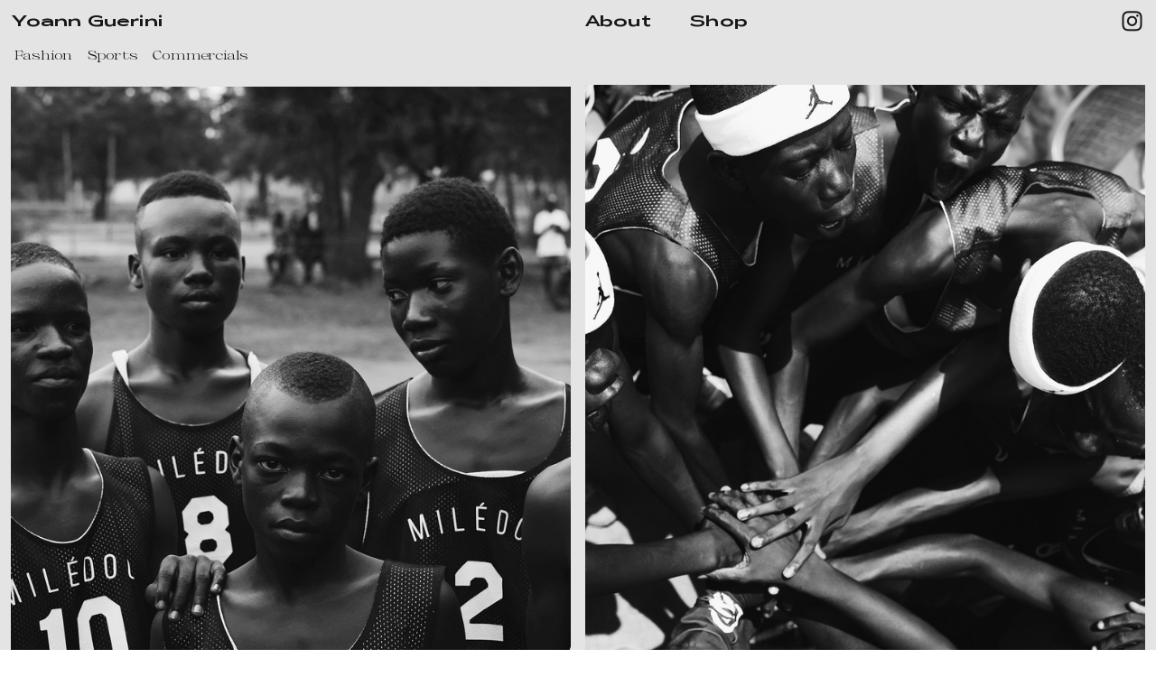

--- FILE ---
content_type: text/html; charset=UTF-8
request_url: https://melo.studio/LYSD-Miledou-Togo
body_size: 31288
content:
<!DOCTYPE html>
<!-- 

        Running on cargo.site

-->
<html lang="en" data-predefined-style="true" data-css-presets="true" data-css-preset data-typography-preset>
	<head>
<script>
				var __cargo_context__ = 'live';
				var __cargo_js_ver__ = 'c=2806793921';
				var __cargo_maint__ = false;
				
				
			</script>
					<meta http-equiv="X-UA-Compatible" content="IE=edge,chrome=1">
		<meta http-equiv="Content-Type" content="text/html; charset=utf-8">
		<meta name="viewport" content="initial-scale=1.0, maximum-scale=1.0, user-scalable=no">
		
			<meta name="robots" content="index,follow">
		<title>LYSD Miledou Togo — Melo Studio</title>
		<meta name="description" content="">
				<meta name="twitter:card" content="summary_large_image">
		<meta name="twitter:title" content="LYSD Miledou Togo — Melo Studio">
		<meta name="twitter:description" content="">
		<meta name="twitter:image" content="https://freight.cargo.site/w/1200/i/e53e45f3bd8ac95fce85308e7318d63bc0966df6bcf53b125dbbfcbf3a791d06/074D935A-BF21-4416-BE6D-72A482E828AF.JPG">
		<meta property="og:locale" content="en_US">
		<meta property="og:title" content="LYSD Miledou Togo — Melo Studio">
		<meta property="og:description" content="">
		<meta property="og:url" content="https://melo.studio/LYSD-Miledou-Togo">
		<meta property="og:image" content="https://freight.cargo.site/w/1200/i/e53e45f3bd8ac95fce85308e7318d63bc0966df6bcf53b125dbbfcbf3a791d06/074D935A-BF21-4416-BE6D-72A482E828AF.JPG">
		<meta property="og:type" content="website">

		<link rel="preconnect" href="https://static.cargo.site" crossorigin>
		<link rel="preconnect" href="https://freight.cargo.site" crossorigin>
				<link rel="preconnect" href="https://type.cargo.site" crossorigin>

		<!--<link rel="preload" href="https://static.cargo.site/assets/social/IconFont-Regular-0.9.3.woff2" as="font" type="font/woff" crossorigin>-->

		

		<link href="https://static.cargo.site/favicon/favicon.ico" rel="shortcut icon">
		<link href="https://melo.studio/rss" rel="alternate" type="application/rss+xml" title="Melo Studio feed">

		<link href="https://melo.studio/stylesheet?c=2806793921&1649273333" id="member_stylesheet" rel="stylesheet" type="text/css" />
<style id="">@font-face{font-family:Icons;src:url(https://static.cargo.site/assets/social/IconFont-Regular-0.9.3.woff2);unicode-range:U+E000-E15C,U+F0000,U+FE0E}@font-face{font-family:Icons;src:url(https://static.cargo.site/assets/social/IconFont-Regular-0.9.3.woff2);font-weight:240;unicode-range:U+E000-E15C,U+F0000,U+FE0E}@font-face{font-family:Icons;src:url(https://static.cargo.site/assets/social/IconFont-Regular-0.9.3.woff2);unicode-range:U+E000-E15C,U+F0000,U+FE0E;font-weight:400}@font-face{font-family:Icons;src:url(https://static.cargo.site/assets/social/IconFont-Regular-0.9.3.woff2);unicode-range:U+E000-E15C,U+F0000,U+FE0E;font-weight:600}@font-face{font-family:Icons;src:url(https://static.cargo.site/assets/social/IconFont-Regular-0.9.3.woff2);unicode-range:U+E000-E15C,U+F0000,U+FE0E;font-weight:800}@font-face{font-family:Icons;src:url(https://static.cargo.site/assets/social/IconFont-Regular-0.9.3.woff2);unicode-range:U+E000-E15C,U+F0000,U+FE0E;font-style:italic}@font-face{font-family:Icons;src:url(https://static.cargo.site/assets/social/IconFont-Regular-0.9.3.woff2);unicode-range:U+E000-E15C,U+F0000,U+FE0E;font-weight:200;font-style:italic}@font-face{font-family:Icons;src:url(https://static.cargo.site/assets/social/IconFont-Regular-0.9.3.woff2);unicode-range:U+E000-E15C,U+F0000,U+FE0E;font-weight:400;font-style:italic}@font-face{font-family:Icons;src:url(https://static.cargo.site/assets/social/IconFont-Regular-0.9.3.woff2);unicode-range:U+E000-E15C,U+F0000,U+FE0E;font-weight:600;font-style:italic}@font-face{font-family:Icons;src:url(https://static.cargo.site/assets/social/IconFont-Regular-0.9.3.woff2);unicode-range:U+E000-E15C,U+F0000,U+FE0E;font-weight:800;font-style:italic}body.iconfont-loading,body.iconfont-loading *{color:transparent!important}body{-moz-osx-font-smoothing:grayscale;-webkit-font-smoothing:antialiased;-webkit-text-size-adjust:none}body.no-scroll{overflow:hidden}/*!
 * Content
 */.page{word-wrap:break-word}:focus{outline:0}.pointer-events-none{pointer-events:none}.pointer-events-auto{pointer-events:auto}.pointer-events-none .page_content .audio-player,.pointer-events-none .page_content .shop_product,.pointer-events-none .page_content a,.pointer-events-none .page_content audio,.pointer-events-none .page_content button,.pointer-events-none .page_content details,.pointer-events-none .page_content iframe,.pointer-events-none .page_content img,.pointer-events-none .page_content input,.pointer-events-none .page_content video{pointer-events:auto}.pointer-events-none .page_content *>a,.pointer-events-none .page_content>a{position:relative}s *{text-transform:inherit}#toolset{position:fixed;bottom:10px;right:10px;z-index:8}.mobile #toolset,.template_site_inframe #toolset{display:none}#toolset a{display:block;height:24px;width:24px;margin:0;padding:0;text-decoration:none;background:rgba(0,0,0,.2)}#toolset a:hover{background:rgba(0,0,0,.8)}[data-adminview] #toolset a,[data-adminview] #toolset_admin a{background:rgba(0,0,0,.04);pointer-events:none;cursor:default}#toolset_admin a:active{background:rgba(0,0,0,.7)}#toolset_admin a svg>*{transform:scale(1.1) translate(0,-.5px);transform-origin:50% 50%}#toolset_admin a svg{pointer-events:none;width:100%!important;height:auto!important}#following-container{overflow:auto;-webkit-overflow-scrolling:touch}#following-container iframe{height:100%;width:100%;position:absolute;top:0;left:0;right:0;bottom:0}:root{--following-width:-400px;--following-animation-duration:450ms}@keyframes following-open{0%{transform:translateX(0)}100%{transform:translateX(var(--following-width))}}@keyframes following-open-inverse{0%{transform:translateX(0)}100%{transform:translateX(calc(-1 * var(--following-width)))}}@keyframes following-close{0%{transform:translateX(var(--following-width))}100%{transform:translateX(0)}}@keyframes following-close-inverse{0%{transform:translateX(calc(-1 * var(--following-width)))}100%{transform:translateX(0)}}body.animate-left{animation:following-open var(--following-animation-duration);animation-fill-mode:both;animation-timing-function:cubic-bezier(.24,1,.29,1)}#following-container.animate-left{animation:following-close-inverse var(--following-animation-duration);animation-fill-mode:both;animation-timing-function:cubic-bezier(.24,1,.29,1)}#following-container.animate-left #following-frame{animation:following-close var(--following-animation-duration);animation-fill-mode:both;animation-timing-function:cubic-bezier(.24,1,.29,1)}body.animate-right{animation:following-close var(--following-animation-duration);animation-fill-mode:both;animation-timing-function:cubic-bezier(.24,1,.29,1)}#following-container.animate-right{animation:following-open-inverse var(--following-animation-duration);animation-fill-mode:both;animation-timing-function:cubic-bezier(.24,1,.29,1)}#following-container.animate-right #following-frame{animation:following-open var(--following-animation-duration);animation-fill-mode:both;animation-timing-function:cubic-bezier(.24,1,.29,1)}.slick-slider{position:relative;display:block;-moz-box-sizing:border-box;box-sizing:border-box;-webkit-user-select:none;-moz-user-select:none;-ms-user-select:none;user-select:none;-webkit-touch-callout:none;-khtml-user-select:none;-ms-touch-action:pan-y;touch-action:pan-y;-webkit-tap-highlight-color:transparent}.slick-list{position:relative;display:block;overflow:hidden;margin:0;padding:0}.slick-list:focus{outline:0}.slick-list.dragging{cursor:pointer;cursor:hand}.slick-slider .slick-list,.slick-slider .slick-track{transform:translate3d(0,0,0);will-change:transform}.slick-track{position:relative;top:0;left:0;display:block}.slick-track:after,.slick-track:before{display:table;content:'';width:1px;height:1px;margin-top:-1px;margin-left:-1px}.slick-track:after{clear:both}.slick-loading .slick-track{visibility:hidden}.slick-slide{display:none;float:left;height:100%;min-height:1px}[dir=rtl] .slick-slide{float:right}.content .slick-slide img{display:inline-block}.content .slick-slide img:not(.image-zoom){cursor:pointer}.content .scrub .slick-list,.content .scrub .slick-slide img:not(.image-zoom){cursor:ew-resize}body.slideshow-scrub-dragging *{cursor:ew-resize!important}.content .slick-slide img:not([src]),.content .slick-slide img[src='']{width:100%;height:auto}.slick-slide.slick-loading img{display:none}.slick-slide.dragging img{pointer-events:none}.slick-initialized .slick-slide{display:block}.slick-loading .slick-slide{visibility:hidden}.slick-vertical .slick-slide{display:block;height:auto;border:1px solid transparent}.slick-arrow.slick-hidden{display:none}.slick-arrow{position:absolute;z-index:9;width:0;top:0;height:100%;cursor:pointer;will-change:opacity;-webkit-transition:opacity 333ms cubic-bezier(.4,0,.22,1);transition:opacity 333ms cubic-bezier(.4,0,.22,1)}.slick-arrow.hidden{opacity:0}.slick-arrow svg{position:absolute;width:36px;height:36px;top:0;left:0;right:0;bottom:0;margin:auto;transform:translate(.25px,.25px)}.slick-arrow svg.right-arrow{transform:translate(.25px,.25px) scaleX(-1)}.slick-arrow svg:active{opacity:.75}.slick-arrow svg .arrow-shape{fill:none!important;stroke:#fff;stroke-linecap:square}.slick-arrow svg .arrow-outline{fill:none!important;stroke-width:2.5px;stroke:rgba(0,0,0,.6);stroke-linecap:square}.slick-arrow.slick-next{right:0;text-align:right}.slick-next svg,.wallpaper-navigation .slick-next svg{margin-right:10px}.mobile .slick-next svg{margin-right:10px}.slick-arrow.slick-prev{text-align:left}.slick-prev svg,.wallpaper-navigation .slick-prev svg{margin-left:10px}.mobile .slick-prev svg{margin-left:10px}.loading_animation{display:none;vertical-align:middle;z-index:15;line-height:0;pointer-events:none;border-radius:100%}.loading_animation.hidden{display:none}.loading_animation.pulsing{opacity:0;display:inline-block;animation-delay:.1s;-webkit-animation-delay:.1s;-moz-animation-delay:.1s;animation-duration:12s;animation-iteration-count:infinite;animation:fade-pulse-in .5s ease-in-out;-moz-animation:fade-pulse-in .5s ease-in-out;-webkit-animation:fade-pulse-in .5s ease-in-out;-webkit-animation-fill-mode:forwards;-moz-animation-fill-mode:forwards;animation-fill-mode:forwards}.loading_animation.pulsing.no-delay{animation-delay:0s;-webkit-animation-delay:0s;-moz-animation-delay:0s}.loading_animation div{border-radius:100%}.loading_animation div svg{max-width:100%;height:auto}.loading_animation div,.loading_animation div svg{width:20px;height:20px}.loading_animation.full-width svg{width:100%;height:auto}.loading_animation.full-width.big svg{width:100px;height:100px}.loading_animation div svg>*{fill:#ccc}.loading_animation div{-webkit-animation:spin-loading 12s ease-out;-webkit-animation-iteration-count:infinite;-moz-animation:spin-loading 12s ease-out;-moz-animation-iteration-count:infinite;animation:spin-loading 12s ease-out;animation-iteration-count:infinite}.loading_animation.hidden{display:none}[data-backdrop] .loading_animation{position:absolute;top:15px;left:15px;z-index:99}.loading_animation.position-absolute.middle{top:calc(50% - 10px);left:calc(50% - 10px)}.loading_animation.position-absolute.topleft{top:0;left:0}.loading_animation.position-absolute.middleright{top:calc(50% - 10px);right:1rem}.loading_animation.position-absolute.middleleft{top:calc(50% - 10px);left:1rem}.loading_animation.gray div svg>*{fill:#999}.loading_animation.gray-dark div svg>*{fill:#666}.loading_animation.gray-darker div svg>*{fill:#555}.loading_animation.gray-light div svg>*{fill:#ccc}.loading_animation.white div svg>*{fill:rgba(255,255,255,.85)}.loading_animation.blue div svg>*{fill:#698fff}.loading_animation.inline{display:inline-block;margin-bottom:.5ex}.loading_animation.inline.left{margin-right:.5ex}@-webkit-keyframes fade-pulse-in{0%{opacity:0}50%{opacity:.5}100%{opacity:1}}@-moz-keyframes fade-pulse-in{0%{opacity:0}50%{opacity:.5}100%{opacity:1}}@keyframes fade-pulse-in{0%{opacity:0}50%{opacity:.5}100%{opacity:1}}@-webkit-keyframes pulsate{0%{opacity:1}50%{opacity:0}100%{opacity:1}}@-moz-keyframes pulsate{0%{opacity:1}50%{opacity:0}100%{opacity:1}}@keyframes pulsate{0%{opacity:1}50%{opacity:0}100%{opacity:1}}@-webkit-keyframes spin-loading{0%{transform:rotate(0)}9%{transform:rotate(1050deg)}18%{transform:rotate(-1090deg)}20%{transform:rotate(-1080deg)}23%{transform:rotate(-1080deg)}28%{transform:rotate(-1095deg)}29%{transform:rotate(-1065deg)}34%{transform:rotate(-1080deg)}35%{transform:rotate(-1050deg)}40%{transform:rotate(-1065deg)}41%{transform:rotate(-1035deg)}44%{transform:rotate(-1035deg)}47%{transform:rotate(-2160deg)}50%{transform:rotate(-2160deg)}56%{transform:rotate(45deg)}60%{transform:rotate(45deg)}80%{transform:rotate(6120deg)}100%{transform:rotate(0)}}@keyframes spin-loading{0%{transform:rotate(0)}9%{transform:rotate(1050deg)}18%{transform:rotate(-1090deg)}20%{transform:rotate(-1080deg)}23%{transform:rotate(-1080deg)}28%{transform:rotate(-1095deg)}29%{transform:rotate(-1065deg)}34%{transform:rotate(-1080deg)}35%{transform:rotate(-1050deg)}40%{transform:rotate(-1065deg)}41%{transform:rotate(-1035deg)}44%{transform:rotate(-1035deg)}47%{transform:rotate(-2160deg)}50%{transform:rotate(-2160deg)}56%{transform:rotate(45deg)}60%{transform:rotate(45deg)}80%{transform:rotate(6120deg)}100%{transform:rotate(0)}}[grid-row]{align-items:flex-start;box-sizing:border-box;display:-webkit-box;display:-webkit-flex;display:-ms-flexbox;display:flex;-webkit-flex-wrap:wrap;-ms-flex-wrap:wrap;flex-wrap:wrap}[grid-col]{box-sizing:border-box}[grid-row] [grid-col].empty:after{content:"\0000A0";cursor:text}body.mobile[data-adminview=content-editproject] [grid-row] [grid-col].empty:after{display:none}[grid-col=auto]{-webkit-box-flex:1;-webkit-flex:1;-ms-flex:1;flex:1}[grid-col=x12]{width:100%}[grid-col=x11]{width:50%}[grid-col=x10]{width:33.33%}[grid-col=x9]{width:25%}[grid-col=x8]{width:20%}[grid-col=x7]{width:16.666666667%}[grid-col=x6]{width:14.285714286%}[grid-col=x5]{width:12.5%}[grid-col=x4]{width:11.111111111%}[grid-col=x3]{width:10%}[grid-col=x2]{width:9.090909091%}[grid-col=x1]{width:8.333333333%}[grid-col="1"]{width:8.33333%}[grid-col="2"]{width:16.66667%}[grid-col="3"]{width:25%}[grid-col="4"]{width:33.33333%}[grid-col="5"]{width:41.66667%}[grid-col="6"]{width:50%}[grid-col="7"]{width:58.33333%}[grid-col="8"]{width:66.66667%}[grid-col="9"]{width:75%}[grid-col="10"]{width:83.33333%}[grid-col="11"]{width:91.66667%}[grid-col="12"]{width:100%}body.mobile [grid-responsive] [grid-col]{width:100%;-webkit-box-flex:none;-webkit-flex:none;-ms-flex:none;flex:none}[data-ce-host=true][contenteditable=true] [grid-pad]{pointer-events:none}[data-ce-host=true][contenteditable=true] [grid-pad]>*{pointer-events:auto}[grid-pad="0"]{padding:0}[grid-pad="0.25"]{padding:.125rem}[grid-pad="0.5"]{padding:.25rem}[grid-pad="0.75"]{padding:.375rem}[grid-pad="1"]{padding:.5rem}[grid-pad="1.25"]{padding:.625rem}[grid-pad="1.5"]{padding:.75rem}[grid-pad="1.75"]{padding:.875rem}[grid-pad="2"]{padding:1rem}[grid-pad="2.5"]{padding:1.25rem}[grid-pad="3"]{padding:1.5rem}[grid-pad="3.5"]{padding:1.75rem}[grid-pad="4"]{padding:2rem}[grid-pad="5"]{padding:2.5rem}[grid-pad="6"]{padding:3rem}[grid-pad="7"]{padding:3.5rem}[grid-pad="8"]{padding:4rem}[grid-pad="9"]{padding:4.5rem}[grid-pad="10"]{padding:5rem}[grid-gutter="0"]{margin:0}[grid-gutter="0.5"]{margin:-.25rem}[grid-gutter="1"]{margin:-.5rem}[grid-gutter="1.5"]{margin:-.75rem}[grid-gutter="2"]{margin:-1rem}[grid-gutter="2.5"]{margin:-1.25rem}[grid-gutter="3"]{margin:-1.5rem}[grid-gutter="3.5"]{margin:-1.75rem}[grid-gutter="4"]{margin:-2rem}[grid-gutter="5"]{margin:-2.5rem}[grid-gutter="6"]{margin:-3rem}[grid-gutter="7"]{margin:-3.5rem}[grid-gutter="8"]{margin:-4rem}[grid-gutter="10"]{margin:-5rem}[grid-gutter="12"]{margin:-6rem}[grid-gutter="14"]{margin:-7rem}[grid-gutter="16"]{margin:-8rem}[grid-gutter="18"]{margin:-9rem}[grid-gutter="20"]{margin:-10rem}small{max-width:100%;text-decoration:inherit}img:not([src]),img[src='']{outline:1px solid rgba(177,177,177,.4);outline-offset:-1px;content:url([data-uri])}img.image-zoom{cursor:-webkit-zoom-in;cursor:-moz-zoom-in;cursor:zoom-in}#imprimatur{color:#333;font-size:10px;font-family:-apple-system,BlinkMacSystemFont,"Segoe UI",Roboto,Oxygen,Ubuntu,Cantarell,"Open Sans","Helvetica Neue",sans-serif,"Sans Serif",Icons;/*!System*/position:fixed;opacity:.3;right:-28px;bottom:160px;transform:rotate(270deg);-ms-transform:rotate(270deg);-webkit-transform:rotate(270deg);z-index:8;text-transform:uppercase;color:#999;opacity:.5;padding-bottom:2px;text-decoration:none}.mobile #imprimatur{display:none}bodycopy cargo-link a{font-family:-apple-system,BlinkMacSystemFont,"Segoe UI",Roboto,Oxygen,Ubuntu,Cantarell,"Open Sans","Helvetica Neue",sans-serif,"Sans Serif",Icons;/*!System*/font-size:12px;font-style:normal;font-weight:400;transform:rotate(270deg);text-decoration:none;position:fixed!important;right:-27px;bottom:100px;text-decoration:none;letter-spacing:normal;background:0 0;border:0;border-bottom:0;outline:0}/*! PhotoSwipe Default UI CSS by Dmitry Semenov | photoswipe.com | MIT license */.pswp--has_mouse .pswp__button--arrow--left,.pswp--has_mouse .pswp__button--arrow--right,.pswp__ui{visibility:visible}.pswp--minimal--dark .pswp__top-bar,.pswp__button{background:0 0}.pswp,.pswp__bg,.pswp__container,.pswp__img--placeholder,.pswp__zoom-wrap,.quick-view-navigation{-webkit-backface-visibility:hidden}.pswp__button{cursor:pointer;opacity:1;-webkit-appearance:none;transition:opacity .2s;-webkit-box-shadow:none;box-shadow:none}.pswp__button-close>svg{top:10px;right:10px;margin-left:auto}.pswp--touch .quick-view-navigation{display:none}.pswp__ui{-webkit-font-smoothing:auto;opacity:1;z-index:1550}.quick-view-navigation{will-change:opacity;-webkit-transition:opacity 333ms cubic-bezier(.4,0,.22,1);transition:opacity 333ms cubic-bezier(.4,0,.22,1)}.quick-view-navigation .pswp__group .pswp__button{pointer-events:auto}.pswp__button>svg{position:absolute;width:36px;height:36px}.quick-view-navigation .pswp__group:active svg{opacity:.75}.pswp__button svg .shape-shape{fill:#fff}.pswp__button svg .shape-outline{fill:#000}.pswp__button-prev>svg{top:0;bottom:0;left:10px;margin:auto}.pswp__button-next>svg{top:0;bottom:0;right:10px;margin:auto}.quick-view-navigation .pswp__group .pswp__button-prev{position:absolute;left:0;top:0;width:0;height:100%}.quick-view-navigation .pswp__group .pswp__button-next{position:absolute;right:0;top:0;width:0;height:100%}.quick-view-navigation .close-button,.quick-view-navigation .left-arrow,.quick-view-navigation .right-arrow{transform:translate(.25px,.25px)}.quick-view-navigation .right-arrow{transform:translate(.25px,.25px) scaleX(-1)}.pswp__button svg .shape-outline{fill:transparent!important;stroke:#000;stroke-width:2.5px;stroke-linecap:square}.pswp__button svg .shape-shape{fill:transparent!important;stroke:#fff;stroke-width:1.5px;stroke-linecap:square}.pswp__bg,.pswp__scroll-wrap,.pswp__zoom-wrap{width:100%;position:absolute}.quick-view-navigation .pswp__group .pswp__button-close{margin:0}.pswp__container,.pswp__item,.pswp__zoom-wrap{right:0;bottom:0;top:0;position:absolute;left:0}.pswp__ui--hidden .pswp__button{opacity:.001}.pswp__ui--hidden .pswp__button,.pswp__ui--hidden .pswp__button *{pointer-events:none}.pswp .pswp__ui.pswp__ui--displaynone{display:none}.pswp__element--disabled{display:none!important}/*! PhotoSwipe main CSS by Dmitry Semenov | photoswipe.com | MIT license */.pswp{position:fixed;display:none;height:100%;width:100%;top:0;left:0;right:0;bottom:0;margin:auto;-ms-touch-action:none;touch-action:none;z-index:9999999;-webkit-text-size-adjust:100%;line-height:initial;letter-spacing:initial;outline:0}.pswp img{max-width:none}.pswp--zoom-disabled .pswp__img{cursor:default!important}.pswp--animate_opacity{opacity:.001;will-change:opacity;-webkit-transition:opacity 333ms cubic-bezier(.4,0,.22,1);transition:opacity 333ms cubic-bezier(.4,0,.22,1)}.pswp--open{display:block}.pswp--zoom-allowed .pswp__img{cursor:-webkit-zoom-in;cursor:-moz-zoom-in;cursor:zoom-in}.pswp--zoomed-in .pswp__img{cursor:-webkit-grab;cursor:-moz-grab;cursor:grab}.pswp--dragging .pswp__img{cursor:-webkit-grabbing;cursor:-moz-grabbing;cursor:grabbing}.pswp__bg{left:0;top:0;height:100%;opacity:0;transform:translateZ(0);will-change:opacity}.pswp__scroll-wrap{left:0;top:0;height:100%}.pswp__container,.pswp__zoom-wrap{-ms-touch-action:none;touch-action:none}.pswp__container,.pswp__img{-webkit-user-select:none;-moz-user-select:none;-ms-user-select:none;user-select:none;-webkit-tap-highlight-color:transparent;-webkit-touch-callout:none}.pswp__zoom-wrap{-webkit-transform-origin:left top;-ms-transform-origin:left top;transform-origin:left top;-webkit-transition:-webkit-transform 222ms cubic-bezier(.4,0,.22,1);transition:transform 222ms cubic-bezier(.4,0,.22,1)}.pswp__bg{-webkit-transition:opacity 222ms cubic-bezier(.4,0,.22,1);transition:opacity 222ms cubic-bezier(.4,0,.22,1)}.pswp--animated-in .pswp__bg,.pswp--animated-in .pswp__zoom-wrap{-webkit-transition:none;transition:none}.pswp--hide-overflow .pswp__scroll-wrap,.pswp--hide-overflow.pswp{overflow:hidden}.pswp__img{position:absolute;width:auto;height:auto;top:0;left:0}.pswp__img--placeholder--blank{background:#222}.pswp--ie .pswp__img{width:100%!important;height:auto!important;left:0;top:0}.pswp__ui--idle{opacity:0}.pswp__error-msg{position:absolute;left:0;top:50%;width:100%;text-align:center;font-size:14px;line-height:16px;margin-top:-8px;color:#ccc}.pswp__error-msg a{color:#ccc;text-decoration:underline}.pswp__error-msg{font-family:-apple-system,BlinkMacSystemFont,"Segoe UI",Roboto,Oxygen,Ubuntu,Cantarell,"Open Sans","Helvetica Neue",sans-serif}.quick-view.mouse-down .iframe-item{pointer-events:none!important}.quick-view-caption-positioner{pointer-events:none;width:100%;height:100%}.quick-view-caption-wrapper{margin:auto;position:absolute;bottom:0;left:0;right:0}.quick-view-horizontal-align-left .quick-view-caption-wrapper{margin-left:0}.quick-view-horizontal-align-right .quick-view-caption-wrapper{margin-right:0}[data-quick-view-caption]{transition:.1s opacity ease-in-out;position:absolute;bottom:0;left:0;right:0}.quick-view-horizontal-align-left [data-quick-view-caption]{text-align:left}.quick-view-horizontal-align-right [data-quick-view-caption]{text-align:right}.quick-view-caption{transition:.1s opacity ease-in-out}.quick-view-caption>*{display:inline-block}.quick-view-caption *{pointer-events:auto}.quick-view-caption.hidden{opacity:0}.shop_product .dropdown_wrapper{flex:0 0 100%;position:relative}.shop_product select{appearance:none;-moz-appearance:none;-webkit-appearance:none;outline:0;-webkit-font-smoothing:antialiased;-moz-osx-font-smoothing:grayscale;cursor:pointer;border-radius:0;white-space:nowrap;overflow:hidden!important;text-overflow:ellipsis}.shop_product select.dropdown::-ms-expand{display:none}.shop_product a{cursor:pointer;border-bottom:none;text-decoration:none}.shop_product a.out-of-stock{pointer-events:none}body.audio-player-dragging *{cursor:ew-resize!important}.audio-player{display:inline-flex;flex:1 0 calc(100% - 2px);width:calc(100% - 2px)}.audio-player .button{height:100%;flex:0 0 3.3rem;display:flex}.audio-player .separator{left:3.3rem;height:100%}.audio-player .buffer{width:0%;height:100%;transition:left .3s linear,width .3s linear}.audio-player.seeking .buffer{transition:left 0s,width 0s}.audio-player.seeking{user-select:none;-webkit-user-select:none;cursor:ew-resize}.audio-player.seeking *{user-select:none;-webkit-user-select:none;cursor:ew-resize}.audio-player .bar{overflow:hidden;display:flex;justify-content:space-between;align-content:center;flex-grow:1}.audio-player .progress{width:0%;height:100%;transition:width .3s linear}.audio-player.seeking .progress{transition:width 0s}.audio-player .pause,.audio-player .play{cursor:pointer;height:100%}.audio-player .note-icon{margin:auto 0;order:2;flex:0 1 auto}.audio-player .title{white-space:nowrap;overflow:hidden;text-overflow:ellipsis;pointer-events:none;user-select:none;padding:.5rem 0 .5rem 1rem;margin:auto auto auto 0;flex:0 3 auto;min-width:0;width:100%}.audio-player .total-time{flex:0 1 auto;margin:auto 0}.audio-player .current-time,.audio-player .play-text{flex:0 1 auto;margin:auto 0}.audio-player .stream-anim{user-select:none;margin:auto auto auto 0}.audio-player .stream-anim span{display:inline-block}.audio-player .buffer,.audio-player .current-time,.audio-player .note-svg,.audio-player .play-text,.audio-player .separator,.audio-player .total-time{user-select:none;pointer-events:none}.audio-player .buffer,.audio-player .play-text,.audio-player .progress{position:absolute}.audio-player,.audio-player .bar,.audio-player .button,.audio-player .current-time,.audio-player .note-icon,.audio-player .pause,.audio-player .play,.audio-player .total-time{position:relative}body.mobile .audio-player,body.mobile .audio-player *{-webkit-touch-callout:none}#standalone-admin-frame{border:0;width:400px;position:absolute;right:0;top:0;height:100vh;z-index:99}body[standalone-admin=true] #standalone-admin-frame{transform:translate(0,0)}body[standalone-admin=true] .main_container{width:calc(100% - 400px)}body[standalone-admin=false] #standalone-admin-frame{transform:translate(100%,0)}body[standalone-admin=false] .main_container{width:100%}.toggle_standaloneAdmin{position:fixed;top:0;right:400px;height:40px;width:40px;z-index:999;cursor:pointer;background-color:rgba(0,0,0,.4)}.toggle_standaloneAdmin:active{opacity:.7}body[standalone-admin=false] .toggle_standaloneAdmin{right:0}.toggle_standaloneAdmin *{color:#fff;fill:#fff}.toggle_standaloneAdmin svg{padding:6px;width:100%;height:100%;opacity:.85}body[standalone-admin=false] .toggle_standaloneAdmin #close,body[standalone-admin=true] .toggle_standaloneAdmin #backdropsettings{display:none}.toggle_standaloneAdmin>div{width:100%;height:100%}#admin_toggle_button{position:fixed;top:50%;transform:translate(0,-50%);right:400px;height:36px;width:12px;z-index:999;cursor:pointer;background-color:rgba(0,0,0,.09);padding-left:2px;margin-right:5px}#admin_toggle_button .bar{content:'';background:rgba(0,0,0,.09);position:fixed;width:5px;bottom:0;top:0;z-index:10}#admin_toggle_button:active{background:rgba(0,0,0,.065)}#admin_toggle_button *{color:#fff;fill:#fff}#admin_toggle_button svg{padding:0;width:16px;height:36px;margin-left:1px;opacity:1}#admin_toggle_button svg *{fill:#fff;opacity:1}#admin_toggle_button[data-state=closed] .toggle_admin_close{display:none}#admin_toggle_button[data-state=closed],#admin_toggle_button[data-state=closed] .toggle_admin_open{width:20px;cursor:pointer;margin:0}#admin_toggle_button[data-state=closed] svg{margin-left:2px}#admin_toggle_button[data-state=open] .toggle_admin_open{display:none}select,select *{text-rendering:auto!important}b b{font-weight:inherit}*{-webkit-box-sizing:border-box;-moz-box-sizing:border-box;box-sizing:border-box}customhtml>*{position:relative;z-index:10}body,html{min-height:100vh;margin:0;padding:0}html{touch-action:manipulation;position:relative;background-color:#fff}.main_container{min-height:100vh;width:100%;overflow:hidden}.container{display:-webkit-box;display:-webkit-flex;display:-moz-box;display:-ms-flexbox;display:flex;-webkit-flex-wrap:wrap;-moz-flex-wrap:wrap;-ms-flex-wrap:wrap;flex-wrap:wrap;max-width:100%;width:100%;overflow:visible}.container{align-items:flex-start;-webkit-align-items:flex-start}.page{z-index:2}.page ul li>text-limit{display:block}.content,.content_container,.pinned{-webkit-flex:1 0 auto;-moz-flex:1 0 auto;-ms-flex:1 0 auto;flex:1 0 auto;max-width:100%}.content_container{width:100%}.content_container.full_height{min-height:100vh}.page_background{position:absolute;top:0;left:0;width:100%;height:100%}.page_container{position:relative;overflow:visible;width:100%}.backdrop{position:absolute;top:0;z-index:1;width:100%;height:100%;max-height:100vh}.backdrop>div{position:absolute;top:0;left:0;width:100%;height:100%;-webkit-backface-visibility:hidden;backface-visibility:hidden;transform:translate3d(0,0,0);contain:strict}[data-backdrop].backdrop>div[data-overflowing]{max-height:100vh;position:absolute;top:0;left:0}body.mobile [split-responsive]{display:flex;flex-direction:column}body.mobile [split-responsive] .container{width:100%;order:2}body.mobile [split-responsive] .backdrop{position:relative;height:50vh;width:100%;order:1}body.mobile [split-responsive] [data-auxiliary].backdrop{position:absolute;height:50vh;width:100%;order:1}.page{position:relative;z-index:2}img[data-align=left]{float:left}img[data-align=right]{float:right}[data-rotation]{transform-origin:center center}.content .page_content:not([contenteditable=true]) [data-draggable]{pointer-events:auto!important;backface-visibility:hidden}.preserve-3d{-moz-transform-style:preserve-3d;transform-style:preserve-3d}.content .page_content:not([contenteditable=true]) [data-draggable] iframe{pointer-events:none!important}.dragging-active iframe{pointer-events:none!important}.content .page_content:not([contenteditable=true]) [data-draggable]:active{opacity:1}.content .scroll-transition-fade{transition:transform 1s ease-in-out,opacity .8s ease-in-out}.content .scroll-transition-fade.below-viewport{opacity:0;transform:translateY(40px)}.mobile.full_width .page_container:not([split-layout]) .container_width{width:100%}[data-view=pinned_bottom] .bottom_pin_invisibility{visibility:hidden}.pinned{position:relative;width:100%}.pinned .page_container.accommodate:not(.fixed):not(.overlay){z-index:2}.pinned .page_container.overlay{position:absolute;z-index:4}.pinned .page_container.overlay.fixed{position:fixed}.pinned .page_container.overlay.fixed .page{max-height:100vh;-webkit-overflow-scrolling:touch}.pinned .page_container.overlay.fixed .page.allow-scroll{overflow-y:auto;overflow-x:hidden}.pinned .page_container.overlay.fixed .page.allow-scroll{align-items:flex-start;-webkit-align-items:flex-start}.pinned .page_container .page.allow-scroll::-webkit-scrollbar{width:0;background:0 0;display:none}.pinned.pinned_top .page_container.overlay{left:0;top:0}.pinned.pinned_bottom .page_container.overlay{left:0;bottom:0}div[data-container=set]:empty{margin-top:1px}.thumbnails{position:relative;z-index:1}[thumbnails=grid]{align-items:baseline}[thumbnails=justify] .thumbnail{box-sizing:content-box}[thumbnails][data-padding-zero] .thumbnail{margin-bottom:-1px}[thumbnails=montessori] .thumbnail{pointer-events:auto;position:absolute}[thumbnails] .thumbnail>a{display:block;text-decoration:none}[thumbnails=montessori]{height:0}[thumbnails][data-resizing],[thumbnails][data-resizing] *{cursor:nwse-resize}[thumbnails] .thumbnail .resize-handle{cursor:nwse-resize;width:26px;height:26px;padding:5px;position:absolute;opacity:.75;right:-1px;bottom:-1px;z-index:100}[thumbnails][data-resizing] .resize-handle{display:none}[thumbnails] .thumbnail .resize-handle svg{position:absolute;top:0;left:0}[thumbnails] .thumbnail .resize-handle:hover{opacity:1}[data-can-move].thumbnail .resize-handle svg .resize_path_outline{fill:#fff}[data-can-move].thumbnail .resize-handle svg .resize_path{fill:#000}[thumbnails=montessori] .thumbnail_sizer{height:0;width:100%;position:relative;padding-bottom:100%;pointer-events:none}[thumbnails] .thumbnail img{display:block;min-height:3px;margin-bottom:0}[thumbnails] .thumbnail img:not([src]),img[src=""]{margin:0!important;width:100%;min-height:3px;height:100%!important;position:absolute}[aspect-ratio="1x1"].thumb_image{height:0;padding-bottom:100%;overflow:hidden}[aspect-ratio="4x3"].thumb_image{height:0;padding-bottom:75%;overflow:hidden}[aspect-ratio="16x9"].thumb_image{height:0;padding-bottom:56.25%;overflow:hidden}[thumbnails] .thumb_image{width:100%;position:relative}[thumbnails][thumbnail-vertical-align=top]{align-items:flex-start}[thumbnails][thumbnail-vertical-align=middle]{align-items:center}[thumbnails][thumbnail-vertical-align=bottom]{align-items:baseline}[thumbnails][thumbnail-horizontal-align=left]{justify-content:flex-start}[thumbnails][thumbnail-horizontal-align=middle]{justify-content:center}[thumbnails][thumbnail-horizontal-align=right]{justify-content:flex-end}.thumb_image.default_image>svg{position:absolute;top:0;left:0;bottom:0;right:0;width:100%;height:100%}.thumb_image.default_image{outline:1px solid #ccc;outline-offset:-1px;position:relative}.mobile.full_width [data-view=Thumbnail] .thumbnails_width{width:100%}.content [data-draggable] a:active,.content [data-draggable] img:active{opacity:initial}.content .draggable-dragging{opacity:initial}[data-draggable].draggable_visible{visibility:visible}[data-draggable].draggable_hidden{visibility:hidden}.gallery_card [data-draggable],.marquee [data-draggable]{visibility:inherit}[data-draggable]{visibility:visible;background-color:rgba(0,0,0,.003)}#site_menu_panel_container .image-gallery:not(.initialized){height:0;padding-bottom:100%;min-height:initial}.image-gallery:not(.initialized){min-height:100vh;visibility:hidden;width:100%}.image-gallery .gallery_card img{display:block;width:100%;height:auto}.image-gallery .gallery_card{transform-origin:center}.image-gallery .gallery_card.dragging{opacity:.1;transform:initial!important}.image-gallery:not([image-gallery=slideshow]) .gallery_card iframe:only-child,.image-gallery:not([image-gallery=slideshow]) .gallery_card video:only-child{width:100%;height:100%;top:0;left:0;position:absolute}.image-gallery[image-gallery=slideshow] .gallery_card video[muted][autoplay]:not([controls]),.image-gallery[image-gallery=slideshow] .gallery_card video[muted][data-autoplay]:not([controls]){pointer-events:none}.image-gallery [image-gallery-pad="0"] video:only-child{object-fit:cover;height:calc(100% + 1px)}div.image-gallery>a,div.image-gallery>iframe,div.image-gallery>img,div.image-gallery>video{display:none}[image-gallery-row]{align-items:flex-start;box-sizing:border-box;display:-webkit-box;display:-webkit-flex;display:-ms-flexbox;display:flex;-webkit-flex-wrap:wrap;-ms-flex-wrap:wrap;flex-wrap:wrap}.image-gallery .gallery_card_image{width:100%;position:relative}[data-predefined-style=true] .image-gallery a.gallery_card{display:block;border:none}[image-gallery-col]{box-sizing:border-box}[image-gallery-col=x12]{width:100%}[image-gallery-col=x11]{width:50%}[image-gallery-col=x10]{width:33.33%}[image-gallery-col=x9]{width:25%}[image-gallery-col=x8]{width:20%}[image-gallery-col=x7]{width:16.666666667%}[image-gallery-col=x6]{width:14.285714286%}[image-gallery-col=x5]{width:12.5%}[image-gallery-col=x4]{width:11.111111111%}[image-gallery-col=x3]{width:10%}[image-gallery-col=x2]{width:9.090909091%}[image-gallery-col=x1]{width:8.333333333%}.content .page_content [image-gallery-pad].image-gallery{pointer-events:none}.content .page_content [image-gallery-pad].image-gallery .gallery_card_image>*,.content .page_content [image-gallery-pad].image-gallery .gallery_image_caption{pointer-events:auto}.content .page_content [image-gallery-pad="0"]{padding:0}.content .page_content [image-gallery-pad="0.25"]{padding:.125rem}.content .page_content [image-gallery-pad="0.5"]{padding:.25rem}.content .page_content [image-gallery-pad="0.75"]{padding:.375rem}.content .page_content [image-gallery-pad="1"]{padding:.5rem}.content .page_content [image-gallery-pad="1.25"]{padding:.625rem}.content .page_content [image-gallery-pad="1.5"]{padding:.75rem}.content .page_content [image-gallery-pad="1.75"]{padding:.875rem}.content .page_content [image-gallery-pad="2"]{padding:1rem}.content .page_content [image-gallery-pad="2.5"]{padding:1.25rem}.content .page_content [image-gallery-pad="3"]{padding:1.5rem}.content .page_content [image-gallery-pad="3.5"]{padding:1.75rem}.content .page_content [image-gallery-pad="4"]{padding:2rem}.content .page_content [image-gallery-pad="5"]{padding:2.5rem}.content .page_content [image-gallery-pad="6"]{padding:3rem}.content .page_content [image-gallery-pad="7"]{padding:3.5rem}.content .page_content [image-gallery-pad="8"]{padding:4rem}.content .page_content [image-gallery-pad="9"]{padding:4.5rem}.content .page_content [image-gallery-pad="10"]{padding:5rem}.content .page_content [image-gallery-gutter="0"]{margin:0}.content .page_content [image-gallery-gutter="0.5"]{margin:-.25rem}.content .page_content [image-gallery-gutter="1"]{margin:-.5rem}.content .page_content [image-gallery-gutter="1.5"]{margin:-.75rem}.content .page_content [image-gallery-gutter="2"]{margin:-1rem}.content .page_content [image-gallery-gutter="2.5"]{margin:-1.25rem}.content .page_content [image-gallery-gutter="3"]{margin:-1.5rem}.content .page_content [image-gallery-gutter="3.5"]{margin:-1.75rem}.content .page_content [image-gallery-gutter="4"]{margin:-2rem}.content .page_content [image-gallery-gutter="5"]{margin:-2.5rem}.content .page_content [image-gallery-gutter="6"]{margin:-3rem}.content .page_content [image-gallery-gutter="7"]{margin:-3.5rem}.content .page_content [image-gallery-gutter="8"]{margin:-4rem}.content .page_content [image-gallery-gutter="10"]{margin:-5rem}.content .page_content [image-gallery-gutter="12"]{margin:-6rem}.content .page_content [image-gallery-gutter="14"]{margin:-7rem}.content .page_content [image-gallery-gutter="16"]{margin:-8rem}.content .page_content [image-gallery-gutter="18"]{margin:-9rem}.content .page_content [image-gallery-gutter="20"]{margin:-10rem}[image-gallery=slideshow]:not(.initialized)>*{min-height:1px;opacity:0;min-width:100%}[image-gallery=slideshow][data-constrained-by=height] [image-gallery-vertical-align].slick-track{align-items:flex-start}[image-gallery=slideshow] img.image-zoom:active{opacity:initial}[image-gallery=slideshow].slick-initialized .gallery_card{pointer-events:none}[image-gallery=slideshow].slick-initialized .gallery_card.slick-current{pointer-events:auto}[image-gallery=slideshow] .gallery_card:not(.has_caption){line-height:0}.content .page_content [image-gallery=slideshow].image-gallery>*{pointer-events:auto}.content [image-gallery=slideshow].image-gallery.slick-initialized .gallery_card{overflow:hidden;margin:0;display:flex;flex-flow:row wrap;flex-shrink:0}.content [image-gallery=slideshow].image-gallery.slick-initialized .gallery_card.slick-current{overflow:visible}[image-gallery=slideshow] .gallery_image_caption{opacity:1;transition:opacity .3s;-webkit-transition:opacity .3s;width:100%;margin-left:auto;margin-right:auto;clear:both}[image-gallery-horizontal-align=left] .gallery_image_caption{text-align:left}[image-gallery-horizontal-align=middle] .gallery_image_caption{text-align:center}[image-gallery-horizontal-align=right] .gallery_image_caption{text-align:right}[image-gallery=slideshow][data-slideshow-in-transition] .gallery_image_caption{opacity:0;transition:opacity .3s;-webkit-transition:opacity .3s}[image-gallery=slideshow] .gallery_card_image{width:initial;margin:0;display:inline-block}[image-gallery=slideshow] .gallery_card img{margin:0;display:block}[image-gallery=slideshow][data-exploded]{align-items:flex-start;box-sizing:border-box;display:-webkit-box;display:-webkit-flex;display:-ms-flexbox;display:flex;-webkit-flex-wrap:wrap;-ms-flex-wrap:wrap;flex-wrap:wrap;justify-content:flex-start;align-content:flex-start}[image-gallery=slideshow][data-exploded] .gallery_card{padding:1rem;width:16.666%}[image-gallery=slideshow][data-exploded] .gallery_card_image{height:0;display:block;width:100%}[image-gallery=grid]{align-items:baseline}[image-gallery=grid] .gallery_card.has_caption .gallery_card_image{display:block}[image-gallery=grid] [image-gallery-pad="0"].gallery_card{margin-bottom:-1px}[image-gallery=grid] .gallery_card img{margin:0}[image-gallery=columns] .gallery_card img{margin:0}[image-gallery=justify]{align-items:flex-start}[image-gallery=justify] .gallery_card img{margin:0}[image-gallery=montessori][image-gallery-row]{display:block}[image-gallery=montessori] a.gallery_card,[image-gallery=montessori] div.gallery_card{position:absolute;pointer-events:auto}[image-gallery=montessori][data-can-move] .gallery_card,[image-gallery=montessori][data-can-move] .gallery_card .gallery_card_image,[image-gallery=montessori][data-can-move] .gallery_card .gallery_card_image>*{cursor:move}[image-gallery=montessori]{position:relative;height:0}[image-gallery=freeform] .gallery_card{position:relative}[image-gallery=freeform] [image-gallery-pad="0"].gallery_card{margin-bottom:-1px}[image-gallery-vertical-align]{display:flex;flex-flow:row wrap}[image-gallery-vertical-align].slick-track{display:flex;flex-flow:row nowrap}.image-gallery .slick-list{margin-bottom:-.3px}[image-gallery-vertical-align=top]{align-content:flex-start;align-items:flex-start}[image-gallery-vertical-align=middle]{align-items:center;align-content:center}[image-gallery-vertical-align=bottom]{align-content:flex-end;align-items:flex-end}[image-gallery-horizontal-align=left]{justify-content:flex-start}[image-gallery-horizontal-align=middle]{justify-content:center}[image-gallery-horizontal-align=right]{justify-content:flex-end}.image-gallery[data-resizing],.image-gallery[data-resizing] *{cursor:nwse-resize!important}.image-gallery .gallery_card .resize-handle,.image-gallery .gallery_card .resize-handle *{cursor:nwse-resize!important}.image-gallery .gallery_card .resize-handle{width:26px;height:26px;padding:5px;position:absolute;opacity:.75;right:-1px;bottom:-1px;z-index:10}.image-gallery[data-resizing] .resize-handle{display:none}.image-gallery .gallery_card .resize-handle svg{cursor:nwse-resize!important;position:absolute;top:0;left:0}.image-gallery .gallery_card .resize-handle:hover{opacity:1}[data-can-move].gallery_card .resize-handle svg .resize_path_outline{fill:#fff}[data-can-move].gallery_card .resize-handle svg .resize_path{fill:#000}[image-gallery=montessori] .thumbnail_sizer{height:0;width:100%;position:relative;padding-bottom:100%;pointer-events:none}#site_menu_button{display:block;text-decoration:none;pointer-events:auto;z-index:9;vertical-align:top;cursor:pointer;box-sizing:content-box;font-family:Icons}#site_menu_button.custom_icon{padding:0;line-height:0}#site_menu_button.custom_icon img{width:100%;height:auto}#site_menu_wrapper.disabled #site_menu_button{display:none}#site_menu_wrapper.mobile_only #site_menu_button{display:none}body.mobile #site_menu_wrapper.mobile_only:not(.disabled) #site_menu_button:not(.active){display:block}#site_menu_panel_container[data-type=cargo_menu] #site_menu_panel{display:block;position:fixed;top:0;right:0;bottom:0;left:0;z-index:10;cursor:default}.site_menu{pointer-events:auto;position:absolute;z-index:11;top:0;bottom:0;line-height:0;max-width:400px;min-width:300px;font-size:20px;text-align:left;background:rgba(20,20,20,.95);padding:20px 30px 90px 30px;overflow-y:auto;overflow-x:hidden;display:-webkit-box;display:-webkit-flex;display:-ms-flexbox;display:flex;-webkit-box-orient:vertical;-webkit-box-direction:normal;-webkit-flex-direction:column;-ms-flex-direction:column;flex-direction:column;-webkit-box-pack:start;-webkit-justify-content:flex-start;-ms-flex-pack:start;justify-content:flex-start}body.mobile #site_menu_wrapper .site_menu{-webkit-overflow-scrolling:touch;min-width:auto;max-width:100%;width:100%;padding:20px}#site_menu_wrapper[data-sitemenu-position=bottom-left] #site_menu,#site_menu_wrapper[data-sitemenu-position=top-left] #site_menu{left:0}#site_menu_wrapper[data-sitemenu-position=bottom-right] #site_menu,#site_menu_wrapper[data-sitemenu-position=top-right] #site_menu{right:0}#site_menu_wrapper[data-type=page] .site_menu{right:0;left:0;width:100%;padding:0;margin:0;background:0 0}.site_menu_wrapper.open .site_menu{display:block}.site_menu div{display:block}.site_menu a{text-decoration:none;display:inline-block;color:rgba(255,255,255,.75);max-width:100%;overflow:hidden;white-space:nowrap;text-overflow:ellipsis;line-height:1.4}.site_menu div a.active{color:rgba(255,255,255,.4)}.site_menu div.set-link>a{font-weight:700}.site_menu div.hidden{display:none}.site_menu .close{display:block;position:absolute;top:0;right:10px;font-size:60px;line-height:50px;font-weight:200;color:rgba(255,255,255,.4);cursor:pointer;user-select:none}#site_menu_panel_container .page_container{position:relative;overflow:hidden;background:0 0;z-index:2}#site_menu_panel_container .site_menu_page_wrapper{position:fixed;top:0;left:0;overflow-y:auto;-webkit-overflow-scrolling:touch;height:100%;width:100%;z-index:100}#site_menu_panel_container .site_menu_page_wrapper .backdrop{pointer-events:none}#site_menu_panel_container #site_menu_page_overlay{position:fixed;top:0;right:0;bottom:0;left:0;cursor:default;z-index:1}#shop_button{display:block;text-decoration:none;pointer-events:auto;z-index:9;vertical-align:top;cursor:pointer;box-sizing:content-box;font-family:Icons}#shop_button.custom_icon{padding:0;line-height:0}#shop_button.custom_icon img{width:100%;height:auto}#shop_button.disabled{display:none}.loading[data-loading]{display:none;position:fixed;bottom:8px;left:8px;z-index:100}.new_site_button_wrapper{font-size:1.8rem;font-weight:400;color:rgba(0,0,0,.85);font-family:-apple-system,BlinkMacSystemFont,'Segoe UI',Roboto,Oxygen,Ubuntu,Cantarell,'Open Sans','Helvetica Neue',sans-serif,'Sans Serif',Icons;font-style:normal;line-height:1.4;color:#fff;position:fixed;bottom:0;right:0;z-index:999}body.template_site #toolset{display:none!important}body.mobile .new_site_button{display:none}.new_site_button{display:flex;height:44px;cursor:pointer}.new_site_button .plus{width:44px;height:100%}.new_site_button .plus svg{width:100%;height:100%}.new_site_button .plus svg line{stroke:#000;stroke-width:2px}.new_site_button .plus:after,.new_site_button .plus:before{content:'';width:30px;height:2px}.new_site_button .text{background:#0fce83;display:none;padding:7.5px 15px 7.5px 15px;height:100%;font-size:20px;color:#222}.new_site_button:active{opacity:.8}.new_site_button.show_full .text{display:block}.new_site_button.show_full .plus{display:none}html:not(.admin-wrapper) .template_site #confirm_modal [data-progress] .progress-indicator:after{content:'Generating Site...';padding:7.5px 15px;right:-200px;color:#000}bodycopy svg.marker-overlay,bodycopy svg.marker-overlay *{transform-origin:0 0;-webkit-transform-origin:0 0;box-sizing:initial}bodycopy svg#svgroot{box-sizing:initial}bodycopy svg.marker-overlay{padding:inherit;position:absolute;left:0;top:0;width:100%;height:100%;min-height:1px;overflow:visible;pointer-events:none;z-index:999}bodycopy svg.marker-overlay *{pointer-events:initial}bodycopy svg.marker-overlay text{letter-spacing:initial}bodycopy svg.marker-overlay a{cursor:pointer}.marquee:not(.torn-down){overflow:hidden;width:100%;position:relative;padding-bottom:.25em;padding-top:.25em;margin-bottom:-.25em;margin-top:-.25em;contain:layout}.marquee .marquee_contents{will-change:transform;display:flex;flex-direction:column}.marquee[behavior][direction].torn-down{white-space:normal}.marquee[behavior=bounce] .marquee_contents{display:block;float:left;clear:both}.marquee[behavior=bounce] .marquee_inner{display:block}.marquee[behavior=bounce][direction=vertical] .marquee_contents{width:100%}.marquee[behavior=bounce][direction=diagonal] .marquee_inner:last-child,.marquee[behavior=bounce][direction=vertical] .marquee_inner:last-child{position:relative;visibility:hidden}.marquee[behavior=bounce][direction=horizontal],.marquee[behavior=scroll][direction=horizontal]{white-space:pre}.marquee[behavior=scroll][direction=horizontal] .marquee_contents{display:inline-flex;white-space:nowrap;min-width:100%}.marquee[behavior=scroll][direction=horizontal] .marquee_inner{min-width:100%}.marquee[behavior=scroll] .marquee_inner:first-child{will-change:transform;position:absolute;width:100%;top:0;left:0}.cycle{display:none}</style>
<script type="text/json" data-set="defaults" >{"current_offset":0,"current_page":1,"cargo_url":"melomelo","is_domain":true,"is_mobile":false,"is_tablet":false,"is_phone":false,"api_path":"https:\/\/melo.studio\/_api","is_editor":false,"is_template":false,"is_direct_link":true,"direct_link_pid":21771456}</script>
<script type="text/json" data-set="DisplayOptions" >{"user_id":539364,"pagination_count":24,"title_in_project":true,"disable_project_scroll":false,"learning_cargo_seen":true,"resource_url":null,"use_sets":null,"sets_are_clickable":null,"set_links_position":null,"sticky_pages":null,"total_projects":0,"slideshow_responsive":false,"slideshow_thumbnails_header":true,"layout_options":{"content_position":"left_cover","content_width":"100","content_margin":"5","main_margin":"1.2","text_alignment":"text_left","vertical_position":"vertical_top","bgcolor":"rgba(228, 228, 228, 1)","WebFontConfig":{"cargo":{"families":{"Messapia":{"variants":["n4","n7"]},"Neue Haas Grotesk":{"variants":["n4","i4","n5","i5","n7","i7"]}}},"system":{"families":{"Times New Roman":{"variants":["n4","i4","n7","i7"]},"-apple-system":{"variants":["n4"]}}}},"links_orientation":"links_horizontal","viewport_size":"phone","mobile_zoom":"19","mobile_view":"desktop","mobile_padding":"-6","mobile_formatting":false,"width_unit":"rem","text_width":"66","is_feed":false,"limit_vertical_images":false,"image_zoom":true,"mobile_images_full_width":true,"responsive_columns":"1","responsive_thumbnails_padding":"0.7","enable_sitemenu":false,"sitemenu_mobileonly":false,"menu_position":"top-left","sitemenu_option":"cargo_menu","responsive_row_height":"75","advanced_padding_enabled":false,"main_margin_top":"1.2","main_margin_right":"1.2","main_margin_bottom":"1.2","main_margin_left":"1.2","mobile_pages_full_width":true,"scroll_transition":true,"image_full_zoom":false,"quick_view_height":"100","quick_view_width":"100","quick_view_alignment":"quick_view_center_center","advanced_quick_view_padding_enabled":false,"quick_view_padding":"2.5","quick_view_padding_top":"2.5","quick_view_padding_bottom":"2.5","quick_view_padding_left":"2.5","quick_view_padding_right":"2.5","quick_content_alignment":"quick_content_center_center","close_quick_view_on_scroll":true,"show_quick_view_ui":true,"quick_view_bgcolor":"rgba(0, 0, 0, 0.8)","quick_view_caption":false},"element_sort":{"no-group":[{"name":"Navigation","isActive":true},{"name":"Header Text","isActive":true},{"name":"Content","isActive":true},{"name":"Header Image","isActive":false}]},"site_menu_options":{"display_type":"cargo_menu","enable":false,"mobile_only":false,"position":"top-right","single_page_id":null,"icon":"\ue12f","show_homepage":false,"single_page_url":"Menu","custom_icon":false},"ecommerce_options":{"enable_ecommerce_button":false,"shop_button_position":"top-right","shop_icon":"text","custom_icon":false,"shop_icon_text":"Shopping Bag &lt;(#)&gt;","icon":"","enable_geofencing":false,"enabled_countries":["AF","AX","AL","DZ","AS","AD","AO","AI","AQ","AG","AR","AM","AW","AU","AT","AZ","BS","BH","BD","BB","BY","BE","BZ","BJ","BM","BT","BO","BQ","BA","BW","BV","BR","IO","BN","BG","BF","BI","KH","CM","CA","CV","KY","CF","TD","CL","CN","CX","CC","CO","KM","CG","CD","CK","CR","CI","HR","CU","CW","CY","CZ","DK","DJ","DM","DO","EC","EG","SV","GQ","ER","EE","ET","FK","FO","FJ","FI","FR","GF","PF","TF","GA","GM","GE","DE","GH","GI","GR","GL","GD","GP","GU","GT","GG","GN","GW","GY","HT","HM","VA","HN","HK","HU","IS","IN","ID","IR","IQ","IE","IM","IL","IT","JM","JP","JE","JO","KZ","KE","KI","KP","KR","KW","KG","LA","LV","LB","LS","LR","LY","LI","LT","LU","MO","MK","MG","MW","MY","MV","ML","MT","MH","MQ","MR","MU","YT","MX","FM","MD","MC","MN","ME","MS","MA","MZ","MM","NA","NR","NP","NL","NC","NZ","NI","NE","NG","NU","NF","MP","NO","OM","PK","PW","PS","PA","PG","PY","PE","PH","PN","PL","PT","PR","QA","RE","RO","RU","RW","BL","SH","KN","LC","MF","PM","VC","WS","SM","ST","SA","SN","RS","SC","SL","SG","SX","SK","SI","SB","SO","ZA","GS","SS","ES","LK","SD","SR","SJ","SZ","SE","CH","SY","TW","TJ","TZ","TH","TL","TG","TK","TO","TT","TN","TR","TM","TC","TV","UG","UA","AE","GB","US","UM","UY","UZ","VU","VE","VN","VG","VI","WF","EH","YE","ZM","ZW"]}}</script>
<script type="text/json" data-set="Site" >{"id":"539364","direct_link":"https:\/\/melo.studio","display_url":"melo.studio","site_url":"melomelo","account_shop_id":null,"has_ecommerce":false,"has_shop":false,"ecommerce_key_public":null,"cargo_spark_button":false,"following_url":null,"website_title":"Melo Studio","meta_tags":"","meta_description":"","meta_head":"","homepage_id":"21760128","css_url":"https:\/\/melo.studio\/stylesheet","rss_url":"https:\/\/melo.studio\/rss","js_url":"\/_jsapps\/design\/design.js","favicon_url":"https:\/\/static.cargo.site\/favicon\/favicon.ico","home_url":"https:\/\/cargo.site","auth_url":"https:\/\/cargo.site","profile_url":null,"profile_width":0,"profile_height":0,"social_image_url":null,"social_width":0,"social_height":0,"social_description":"Cargo","social_has_image":false,"social_has_description":false,"site_menu_icon":null,"site_menu_has_image":false,"custom_html":"<customhtml>\n<!-- Google tag (gtag.js) -->\n<script async src=\"https:\/\/www.googletagmanager.com\/gtag\/js?id=G-FSQ5T7TMTE\"><\/script>\n<script>\n  window.dataLayer = window.dataLayer || [];\n  function gtag(){dataLayer.push(arguments);}\n  gtag('js', new Date());\n\n  gtag('config', 'G-FSQ5T7TMTE');\n<\/script>\n<\/customhtml>","filter":null,"is_editor":false,"use_hi_res":false,"hiq":null,"progenitor_site":"anycrisis","files":{"MEL_7075.jpg":"https:\/\/files.cargocollective.com\/c539364\/MEL_7075.jpg?1630593860","MEL_7220.jpg":"https:\/\/files.cargocollective.com\/c539364\/MEL_7220.jpg?1630593857"},"resource_url":"melo.studio\/_api\/v0\/site\/539364"}</script>
<script type="text/json" data-set="ScaffoldingData" >{"id":0,"title":"Melo Studio","project_url":0,"set_id":0,"is_homepage":false,"pin":false,"is_set":true,"in_nav":false,"stack":false,"sort":0,"index":0,"page_count":1,"pin_position":null,"thumbnail_options":null,"pages":[{"id":21760128,"site_id":539364,"project_url":"Homepage","direct_link":"https:\/\/melo.studio\/Homepage","type":"page","title":"Homepage","title_no_html":"Homepage","tags":"Fashion","display":false,"pin":false,"pin_options":{"position":"top","overlay":true},"in_nav":false,"is_homepage":true,"backdrop_enabled":false,"is_set":false,"stack":false,"excerpt":"","content":"","content_no_html":"","content_partial_html":"","thumb":"","thumb_meta":null,"thumb_is_visible":false,"sort":1,"index":0,"set_id":0,"page_options":{"using_local_css":false,"local_css":"[local-style=\"21760128\"] .container_width {\n}\n\n[local-style=\"21760128\"] body {\n}\n\n[local-style=\"21760128\"] .backdrop {\n}\n\n[local-style=\"21760128\"] .page {\n}\n\n[local-style=\"21760128\"] .page_background {\n\tbackground-color: initial \/*!page_container_bgcolor*\/;\n}\n\n[local-style=\"21760128\"] .content_padding {\n}\n\n[data-predefined-style=\"true\"] [local-style=\"21760128\"] bodycopy {\n}\n\n[data-predefined-style=\"true\"] [local-style=\"21760128\"] bodycopy a {\n}\n\n[data-predefined-style=\"true\"] [local-style=\"21760128\"] h1 {\n}\n\n[data-predefined-style=\"true\"] [local-style=\"21760128\"] h1 a {\n}\n\n[data-predefined-style=\"true\"] [local-style=\"21760128\"] h2 {\n}\n\n[data-predefined-style=\"true\"] [local-style=\"21760128\"] h2 a {\n}\n\n[data-predefined-style=\"true\"] [local-style=\"21760128\"] small {\n}\n\n[data-predefined-style=\"true\"] [local-style=\"21760128\"] small a {\n}\n\n[data-predefined-style=\"true\"] [local-style=\"21760128\"] bodycopy a:hover {\n}\n\n[data-predefined-style=\"true\"] [local-style=\"21760128\"] h1 a:hover {\n}\n\n[data-predefined-style=\"true\"] [local-style=\"21760128\"] h2 a:hover {\n}\n\n[data-predefined-style=\"true\"] [local-style=\"21760128\"] small a:hover {\n}","local_layout_options":{"split_layout":false,"split_responsive":false,"full_height":false,"advanced_padding_enabled":false,"page_container_bgcolor":"","show_local_thumbs":true,"page_bgcolor":""},"thumbnail_options":{"show_local_thumbs":true},"pin_options":{"position":"top","overlay":true}},"set_open":false,"images":[],"backdrop":null},{"id":19215879,"title":"Projects","project_url":"Projects","set_id":0,"is_homepage":false,"pin":false,"is_set":true,"in_nav":false,"stack":false,"sort":2,"index":0,"page_count":49,"pin_position":null,"thumbnail_options":null,"pages":[{"id":21771456,"site_id":539364,"project_url":"LYSD-Miledou-Togo","direct_link":"https:\/\/melo.studio\/LYSD-Miledou-Togo","type":"page","title":"LYSD Miledou Togo","title_no_html":"LYSD Miledou Togo","tags":"Sports","display":true,"pin":false,"pin_options":null,"in_nav":false,"is_homepage":false,"backdrop_enabled":false,"is_set":false,"stack":false,"excerpt":"","content":"<div class=\"image-gallery\" data-gallery=\"%7B%22mode_id%22%3A1%2C%22gallery_instance_id%22%3A14%2C%22name%22%3A%22Grid%22%2C%22path%22%3A%22grid%22%2C%22data%22%3A%7B%22column_size%22%3A11%2C%22columns%22%3A%222%22%2C%22image_padding%22%3A%221.5%22%2C%22responsive%22%3Atrue%2C%22mobile_data%22%3A%7B%22columns%22%3A2%2C%22column_size%22%3A11%2C%22image_padding%22%3A1%2C%22separate_mobile_view%22%3Afalse%7D%2C%22meta_data%22%3A%7B%7D%2C%22captions%22%3Atrue%7D%7D\">\n<img width=\"1440\" height=\"1800\" width_o=\"1440\" height_o=\"1800\" data-src=\"https:\/\/freight.cargo.site\/t\/original\/i\/e53e45f3bd8ac95fce85308e7318d63bc0966df6bcf53b125dbbfcbf3a791d06\/074D935A-BF21-4416-BE6D-72A482E828AF.JPG\" data-mid=\"121399510\" border=\"0\" \/>\n<img width=\"5464\" height=\"6852\" width_o=\"5464\" height_o=\"6852\" data-src=\"https:\/\/freight.cargo.site\/t\/original\/i\/160277bc56fff8fb6ef33cec88b629c19c152f15435bedae592d50a576ffa87f\/MEL_1653-2.jpg\" data-mid=\"121401271\" border=\"0\" \/>\n<img width=\"2321\" height=\"2892\" width_o=\"2321\" height_o=\"2892\" data-src=\"https:\/\/freight.cargo.site\/t\/original\/i\/76a4b58a9485a50682d18cca00c1e16e52dc4f29ed6bb9ad35b0d9a356fe6f29\/mel_0223.JPG\" data-mid=\"121399506\" border=\"0\" \/>\n<img width=\"1440\" height=\"1795\" width_o=\"1440\" height_o=\"1795\" data-src=\"https:\/\/freight.cargo.site\/t\/original\/i\/3287fd982f88327ab307b85d2814fba5b9a5146b1ec4ddaddd5ef9b05355a6b3\/7EB6E56A-BD22-4C20-A6BF-11596428E418.JPG\" data-mid=\"121399509\" border=\"0\" \/>\n<img width=\"1440\" height=\"1795\" width_o=\"1440\" height_o=\"1795\" data-src=\"https:\/\/freight.cargo.site\/t\/original\/i\/87fb292ceedceb163c612e624b3e34e79dcf7ff2d30c857677ca5c42935a42a5\/BEF3F99E-62C5-4CB3-A31E-1A1227B97431.JPG\" data-mid=\"121399512\" border=\"0\" \/>\n<img width=\"4375\" height=\"5464\" width_o=\"4375\" height_o=\"5464\" data-src=\"https:\/\/freight.cargo.site\/t\/original\/i\/d7cf9cc8da4b37fddd6612f014b7537159986062849791aadd123f74c7ad054c\/MEL_1066.jpg\" data-mid=\"121399505\" border=\"0\" \/>\n<img width=\"2303\" height=\"3000\" width_o=\"2303\" height_o=\"3000\" data-src=\"https:\/\/freight.cargo.site\/t\/original\/i\/a4aa2b764d0dd849246ae62ebc4c72785522b03216312cb65d5beffd09aa15ef\/000078140002.jpg\" data-mid=\"121399937\" border=\"0\" \/>\n<img width=\"2303\" height=\"3000\" width_o=\"2303\" height_o=\"3000\" data-src=\"https:\/\/freight.cargo.site\/t\/original\/i\/7a8c114f7794658a944046c0c4e86fa8472fcfb36e2a86c4a77448a1d7680c42\/000078140014.jpg\" data-mid=\"121399941\" border=\"0\" \/>\n<img width=\"2400\" height=\"3000\" width_o=\"2400\" height_o=\"3000\" data-src=\"https:\/\/freight.cargo.site\/t\/original\/i\/882fe1cf9b7d7026c9ddf7a73292962f65aba27f2dcea223f734f5e1dbb51213\/MEL_9195.jpg\" data-mid=\"121401261\" border=\"0\" \/>\n<img width=\"5464\" height=\"6852\" width_o=\"5464\" height_o=\"6852\" data-src=\"https:\/\/freight.cargo.site\/t\/original\/i\/c93c96c6f5a1e44d32f92cf6a48bca1e9f58ec0724d8962663affbfbab8a62d0\/MEL_9889.jpg\" data-mid=\"121401254\" border=\"0\" \/>\n<img width=\"2303\" height=\"3000\" width_o=\"2303\" height_o=\"3000\" data-src=\"https:\/\/freight.cargo.site\/t\/original\/i\/3874fa3c408252635e3d58290f97adc1f9b03a9271129bfbd5bad30f24a27470\/000078150004.jpg\" data-mid=\"121399939\" border=\"0\" \/>\n<img width=\"2303\" height=\"3000\" width_o=\"2303\" height_o=\"3000\" data-src=\"https:\/\/freight.cargo.site\/t\/original\/i\/a96f963c35c811ebe5cc2bbb00b0c91f734c3c5db719a44efc07f65a7b5b09ad\/000078110003.jpg\" data-mid=\"121399961\" border=\"0\" \/>\n<img width=\"2303\" height=\"3000\" width_o=\"2303\" height_o=\"3000\" data-src=\"https:\/\/freight.cargo.site\/t\/original\/i\/9e2c5431781109c6ef1a9c8111c494e038269d2cef9c3bdb6bcfc09eb6402e98\/000078140013.jpg\" data-mid=\"121399952\" border=\"0\" \/>\n<img width=\"2303\" height=\"3000\" width_o=\"2303\" height_o=\"3000\" data-src=\"https:\/\/freight.cargo.site\/t\/original\/i\/72b02652ae42089a4c8d43f56ee8fa2bbf55b2cacbd13f93bcc05d6ed69a8d33\/000078150010.jpg\" data-mid=\"121399938\" border=\"0\" \/>\n<\/div>","content_no_html":"\n{image 6}\n{image 23}\n{image 2}\n{image 5}\n{image 7}\n{image 1}\n{image 8}\n{image 11}\n{image 19}\n{image 16}\n{image 10}\n{image 14}\n{image 12}\n{image 9}\n","content_partial_html":"\n<img width=\"1440\" height=\"1800\" width_o=\"1440\" height_o=\"1800\" data-src=\"https:\/\/freight.cargo.site\/t\/original\/i\/e53e45f3bd8ac95fce85308e7318d63bc0966df6bcf53b125dbbfcbf3a791d06\/074D935A-BF21-4416-BE6D-72A482E828AF.JPG\" data-mid=\"121399510\" border=\"0\" \/>\n<img width=\"5464\" height=\"6852\" width_o=\"5464\" height_o=\"6852\" data-src=\"https:\/\/freight.cargo.site\/t\/original\/i\/160277bc56fff8fb6ef33cec88b629c19c152f15435bedae592d50a576ffa87f\/MEL_1653-2.jpg\" data-mid=\"121401271\" border=\"0\" \/>\n<img width=\"2321\" height=\"2892\" width_o=\"2321\" height_o=\"2892\" data-src=\"https:\/\/freight.cargo.site\/t\/original\/i\/76a4b58a9485a50682d18cca00c1e16e52dc4f29ed6bb9ad35b0d9a356fe6f29\/mel_0223.JPG\" data-mid=\"121399506\" border=\"0\" \/>\n<img width=\"1440\" height=\"1795\" width_o=\"1440\" height_o=\"1795\" data-src=\"https:\/\/freight.cargo.site\/t\/original\/i\/3287fd982f88327ab307b85d2814fba5b9a5146b1ec4ddaddd5ef9b05355a6b3\/7EB6E56A-BD22-4C20-A6BF-11596428E418.JPG\" data-mid=\"121399509\" border=\"0\" \/>\n<img width=\"1440\" height=\"1795\" width_o=\"1440\" height_o=\"1795\" data-src=\"https:\/\/freight.cargo.site\/t\/original\/i\/87fb292ceedceb163c612e624b3e34e79dcf7ff2d30c857677ca5c42935a42a5\/BEF3F99E-62C5-4CB3-A31E-1A1227B97431.JPG\" data-mid=\"121399512\" border=\"0\" \/>\n<img width=\"4375\" height=\"5464\" width_o=\"4375\" height_o=\"5464\" data-src=\"https:\/\/freight.cargo.site\/t\/original\/i\/d7cf9cc8da4b37fddd6612f014b7537159986062849791aadd123f74c7ad054c\/MEL_1066.jpg\" data-mid=\"121399505\" border=\"0\" \/>\n<img width=\"2303\" height=\"3000\" width_o=\"2303\" height_o=\"3000\" data-src=\"https:\/\/freight.cargo.site\/t\/original\/i\/a4aa2b764d0dd849246ae62ebc4c72785522b03216312cb65d5beffd09aa15ef\/000078140002.jpg\" data-mid=\"121399937\" border=\"0\" \/>\n<img width=\"2303\" height=\"3000\" width_o=\"2303\" height_o=\"3000\" data-src=\"https:\/\/freight.cargo.site\/t\/original\/i\/7a8c114f7794658a944046c0c4e86fa8472fcfb36e2a86c4a77448a1d7680c42\/000078140014.jpg\" data-mid=\"121399941\" border=\"0\" \/>\n<img width=\"2400\" height=\"3000\" width_o=\"2400\" height_o=\"3000\" data-src=\"https:\/\/freight.cargo.site\/t\/original\/i\/882fe1cf9b7d7026c9ddf7a73292962f65aba27f2dcea223f734f5e1dbb51213\/MEL_9195.jpg\" data-mid=\"121401261\" border=\"0\" \/>\n<img width=\"5464\" height=\"6852\" width_o=\"5464\" height_o=\"6852\" data-src=\"https:\/\/freight.cargo.site\/t\/original\/i\/c93c96c6f5a1e44d32f92cf6a48bca1e9f58ec0724d8962663affbfbab8a62d0\/MEL_9889.jpg\" data-mid=\"121401254\" border=\"0\" \/>\n<img width=\"2303\" height=\"3000\" width_o=\"2303\" height_o=\"3000\" data-src=\"https:\/\/freight.cargo.site\/t\/original\/i\/3874fa3c408252635e3d58290f97adc1f9b03a9271129bfbd5bad30f24a27470\/000078150004.jpg\" data-mid=\"121399939\" border=\"0\" \/>\n<img width=\"2303\" height=\"3000\" width_o=\"2303\" height_o=\"3000\" data-src=\"https:\/\/freight.cargo.site\/t\/original\/i\/a96f963c35c811ebe5cc2bbb00b0c91f734c3c5db719a44efc07f65a7b5b09ad\/000078110003.jpg\" data-mid=\"121399961\" border=\"0\" \/>\n<img width=\"2303\" height=\"3000\" width_o=\"2303\" height_o=\"3000\" data-src=\"https:\/\/freight.cargo.site\/t\/original\/i\/9e2c5431781109c6ef1a9c8111c494e038269d2cef9c3bdb6bcfc09eb6402e98\/000078140013.jpg\" data-mid=\"121399952\" border=\"0\" \/>\n<img width=\"2303\" height=\"3000\" width_o=\"2303\" height_o=\"3000\" data-src=\"https:\/\/freight.cargo.site\/t\/original\/i\/72b02652ae42089a4c8d43f56ee8fa2bbf55b2cacbd13f93bcc05d6ed69a8d33\/000078150010.jpg\" data-mid=\"121399938\" border=\"0\" \/>\n","thumb":"121399510","thumb_meta":{"thumbnail_crop":{"percentWidth":"100","marginLeft":0,"marginTop":0,"imageModel":{"id":121399510,"project_id":21771456,"image_ref":"{image 6}","name":"074D935A-BF21-4416-BE6D-72A482E828AF.JPG","hash":"e53e45f3bd8ac95fce85308e7318d63bc0966df6bcf53b125dbbfcbf3a791d06","width":1440,"height":1800,"sort":0,"exclude_from_backdrop":false,"date_added":"1634051110"},"stored":{"ratio":125,"crop_ratio":"16x9"},"cropManuallySet":false}},"thumb_is_visible":true,"sort":25,"index":21,"set_id":19215879,"page_options":{"using_local_css":false,"local_css":"[local-style=\"21771456\"] .container_width {\n}\n\n[local-style=\"21771456\"] body {\n}\n\n[local-style=\"21771456\"] .backdrop {\n}\n\n[local-style=\"21771456\"] .page {\n}\n\n[local-style=\"21771456\"] .page_background {\n\tbackground-color: initial \/*!page_container_bgcolor*\/;\n}\n\n[local-style=\"21771456\"] .content_padding {\n}\n\n[data-predefined-style=\"true\"] [local-style=\"21771456\"] bodycopy {\n}\n\n[data-predefined-style=\"true\"] [local-style=\"21771456\"] bodycopy a {\n}\n\n[data-predefined-style=\"true\"] [local-style=\"21771456\"] bodycopy a:hover {\n}\n\n[data-predefined-style=\"true\"] [local-style=\"21771456\"] h1 {\n}\n\n[data-predefined-style=\"true\"] [local-style=\"21771456\"] h1 a {\n}\n\n[data-predefined-style=\"true\"] [local-style=\"21771456\"] h1 a:hover {\n}\n\n[data-predefined-style=\"true\"] [local-style=\"21771456\"] h2 {\n}\n\n[data-predefined-style=\"true\"] [local-style=\"21771456\"] h2 a {\n}\n\n[data-predefined-style=\"true\"] [local-style=\"21771456\"] h2 a:hover {\n}\n\n[data-predefined-style=\"true\"] [local-style=\"21771456\"] small {\n}\n\n[data-predefined-style=\"true\"] [local-style=\"21771456\"] small a {\n}\n\n[data-predefined-style=\"true\"] [local-style=\"21771456\"] small a:hover {\n}","local_layout_options":{"split_layout":false,"split_responsive":false,"full_height":false,"advanced_padding_enabled":false,"page_container_bgcolor":"","show_local_thumbs":false,"page_bgcolor":""}},"set_open":false,"images":[{"id":121399505,"project_id":21771456,"image_ref":"{image 1}","name":"MEL_1066.jpg","hash":"d7cf9cc8da4b37fddd6612f014b7537159986062849791aadd123f74c7ad054c","width":4375,"height":5464,"sort":0,"exclude_from_backdrop":false,"date_added":"1634051111"},{"id":121399506,"project_id":21771456,"image_ref":"{image 2}","name":"mel_0223.JPG","hash":"76a4b58a9485a50682d18cca00c1e16e52dc4f29ed6bb9ad35b0d9a356fe6f29","width":2321,"height":2892,"sort":0,"exclude_from_backdrop":false,"date_added":"1634051111"},{"id":121399507,"project_id":21771456,"image_ref":"{image 3}","name":"mel_0195.JPG","hash":"4d312940588dd65996b3505bf1191fbc9ea22214a44dfdf0d754896a362ec428","width":2400,"height":3000,"sort":0,"exclude_from_backdrop":false,"date_added":"1634051111"},{"id":121399508,"project_id":21771456,"image_ref":"{image 4}","name":"MEL_9995.jpg","hash":"b9f69f1a1d08d2cc9c7389a16876fc11499bb8c3858b0dc2d24beb723eeb834a","width":4375,"height":5464,"sort":0,"exclude_from_backdrop":false,"date_added":"1634051111"},{"id":121399509,"project_id":21771456,"image_ref":"{image 5}","name":"7EB6E56A-BD22-4C20-A6BF-11596428E418.JPG","hash":"3287fd982f88327ab307b85d2814fba5b9a5146b1ec4ddaddd5ef9b05355a6b3","width":1440,"height":1795,"sort":0,"exclude_from_backdrop":false,"date_added":"1634051111"},{"id":121399510,"project_id":21771456,"image_ref":"{image 6}","name":"074D935A-BF21-4416-BE6D-72A482E828AF.JPG","hash":"e53e45f3bd8ac95fce85308e7318d63bc0966df6bcf53b125dbbfcbf3a791d06","width":1440,"height":1800,"sort":0,"exclude_from_backdrop":false,"date_added":"1634051110"},{"id":121399512,"project_id":21771456,"image_ref":"{image 7}","name":"BEF3F99E-62C5-4CB3-A31E-1A1227B97431.JPG","hash":"87fb292ceedceb163c612e624b3e34e79dcf7ff2d30c857677ca5c42935a42a5","width":1440,"height":1795,"sort":0,"exclude_from_backdrop":false,"date_added":"1634051114"},{"id":121399937,"project_id":21771456,"image_ref":"{image 8}","name":"000078140002.jpg","hash":"a4aa2b764d0dd849246ae62ebc4c72785522b03216312cb65d5beffd09aa15ef","width":2303,"height":3000,"sort":0,"exclude_from_backdrop":false,"date_added":"1634051394"},{"id":121399938,"project_id":21771456,"image_ref":"{image 9}","name":"000078150010.jpg","hash":"72b02652ae42089a4c8d43f56ee8fa2bbf55b2cacbd13f93bcc05d6ed69a8d33","width":2303,"height":3000,"sort":0,"exclude_from_backdrop":false,"date_added":"1634051394"},{"id":121399939,"project_id":21771456,"image_ref":"{image 10}","name":"000078150004.jpg","hash":"3874fa3c408252635e3d58290f97adc1f9b03a9271129bfbd5bad30f24a27470","width":2303,"height":3000,"sort":0,"exclude_from_backdrop":false,"date_added":"1634051380"},{"id":121399941,"project_id":21771456,"image_ref":"{image 11}","name":"000078140014.jpg","hash":"7a8c114f7794658a944046c0c4e86fa8472fcfb36e2a86c4a77448a1d7680c42","width":2303,"height":3000,"sort":0,"exclude_from_backdrop":false,"date_added":"1634051394"},{"id":121399952,"project_id":21771456,"image_ref":"{image 12}","name":"000078140013.jpg","hash":"9e2c5431781109c6ef1a9c8111c494e038269d2cef9c3bdb6bcfc09eb6402e98","width":2303,"height":3000,"sort":0,"exclude_from_backdrop":false,"date_added":"1634051394"},{"id":121399953,"project_id":21771456,"image_ref":"{image 13}","name":"000078120011.jpg","hash":"bc79e278c4cbcf9b57bf4ebc49d00f26197c845353771b3b0c48c3e9bb339a49","width":2303,"height":3000,"sort":0,"exclude_from_backdrop":false,"date_added":"1634051396"},{"id":121399961,"project_id":21771456,"image_ref":"{image 14}","name":"000078110003.jpg","hash":"a96f963c35c811ebe5cc2bbb00b0c91f734c3c5db719a44efc07f65a7b5b09ad","width":2303,"height":3000,"sort":0,"exclude_from_backdrop":false,"date_added":"1634051381"},{"id":121399966,"project_id":21771456,"image_ref":"{image 15}","name":"000078100003.jpg","hash":"5a9dde5c60993b3dd0345642cae150b76a2a7a015d42e87d3ae705914f973576","width":2303,"height":3000,"sort":0,"exclude_from_backdrop":false,"date_added":"1634051383"},{"id":121401254,"project_id":21771456,"image_ref":"{image 16}","name":"MEL_9889.jpg","hash":"c93c96c6f5a1e44d32f92cf6a48bca1e9f58ec0724d8962663affbfbab8a62d0","width":5464,"height":6852,"sort":0,"exclude_from_backdrop":false,"date_added":"1634051563"},{"id":121401255,"project_id":21771456,"image_ref":"{image 17}","name":"MEL_9400.jpg","hash":"58147f810a170aa18ad092b497eefdc0c956ffb7a6fd95bba7049b5590f6b6e5","width":2400,"height":3000,"sort":0,"exclude_from_backdrop":false,"date_added":"1634051559"},{"id":121401258,"project_id":21771456,"image_ref":"{image 18}","name":"MEL_9272.jpg","hash":"ee6e13d5564330ecb7439ac0a8aba428913d4dbe4426f8d2080b007186f9e7b2","width":2400,"height":3000,"sort":0,"exclude_from_backdrop":false,"date_added":"1634051559"},{"id":121401261,"project_id":21771456,"image_ref":"{image 19}","name":"MEL_9195.jpg","hash":"882fe1cf9b7d7026c9ddf7a73292962f65aba27f2dcea223f734f5e1dbb51213","width":2400,"height":3000,"sort":0,"exclude_from_backdrop":false,"date_added":"1634051566"},{"id":121401262,"project_id":21771456,"image_ref":"{image 20}","name":"MEL_9182.jpg","hash":"066583f908ae089cd5197951dceb2280b32bfe2cdef18bad14fc4d731830c11c","width":2400,"height":3000,"sort":0,"exclude_from_backdrop":false,"date_added":"1634051561"},{"id":121401264,"project_id":21771456,"image_ref":"{image 21}","name":"MEL_9007.jpg","hash":"da30005b653232db81056cedfbc9700c90ee14590847bd9c172601aed05a34c9","width":2400,"height":3000,"sort":0,"exclude_from_backdrop":false,"date_added":"1634051569"},{"id":121401266,"project_id":21771456,"image_ref":"{image 22}","name":"MEL_2095-2.jpg","hash":"e9bff87620ef35a6785152d79cdf4c9bea30e3c62f036f5c70df092ee6e43158","width":4112,"height":5136,"sort":0,"exclude_from_backdrop":false,"date_added":"1634051563"},{"id":121401271,"project_id":21771456,"image_ref":"{image 23}","name":"MEL_1653-2.jpg","hash":"160277bc56fff8fb6ef33cec88b629c19c152f15435bedae592d50a576ffa87f","width":5464,"height":6852,"sort":0,"exclude_from_backdrop":false,"date_added":"1634051563"},{"id":121401278,"project_id":21771456,"image_ref":"{image 24}","name":"MEL_0095-2.jpg","hash":"36f36d740f29fd03814d40fa064ee4020143ade33abb1d58830f268bfe980ce5","width":8192,"height":5464,"sort":0,"exclude_from_backdrop":false,"date_added":"1634051566"},{"id":121401280,"project_id":21771456,"image_ref":"{image 25}","name":"MEL_0187-2.jpg","hash":"7c4727e8eb24e8e6fd8ce6ba6902a34222df92b3bbb33eec7c0fcce297963614","width":4076,"height":5091,"sort":0,"exclude_from_backdrop":false,"date_added":"1634051569"}],"backdrop":null},{"id":21760126,"site_id":539364,"project_url":"Project-Nav","direct_link":"https:\/\/melo.studio\/Project-Nav","type":"page","title":"Project Nav","title_no_html":"Project Nav","tags":"fashion","display":false,"pin":true,"pin_options":{"position":"bottom","overlay":true,"accommodate":true},"in_nav":false,"is_homepage":false,"backdrop_enabled":false,"is_set":false,"stack":false,"excerpt":"Index \u00a0 Next\ue04b\ufe0e\n\u00a0","content":"<div grid-row=\"\" grid-pad=\"1.5\" grid-gutter=\"3\">\n\t<div grid-col=\"x11\" grid-pad=\"1.5\"><\/div>\n\t<div grid-col=\"x11\" grid-pad=\"1.5\" class=\"\"><a href=\"#\" rel=\"home_page\">Index<\/a> &nbsp; <a href=\"#\" rel=\"next_page\">Next\ue04b\ufe0e<\/a><\/div>\n<\/div>&nbsp;","content_no_html":"\n\t\n\tIndex &nbsp; Next\ue04b\ufe0e\n&nbsp;","content_partial_html":"\n\t\n\t<a href=\"#\" rel=\"home_page\">Index<\/a> &nbsp; <a href=\"#\" rel=\"next_page\">Next\ue04b\ufe0e<\/a>\n&nbsp;","thumb":"","thumb_meta":{"thumbnail_crop":null},"thumb_is_visible":false,"sort":71,"index":0,"set_id":19215879,"page_options":{"using_local_css":true,"local_css":"[local-style=\"21760126\"] .container_width {\n}\n\n[local-style=\"21760126\"] body {\n}\n\n[local-style=\"21760126\"] .backdrop {\n}\n\n[local-style=\"21760126\"] .page {\n}\n\n[local-style=\"21760126\"] .page_background {\n\tbackground-color: initial \/*!page_container_bgcolor*\/;\n}\n\n[local-style=\"21760126\"] .content_padding {\n}\n\n[data-predefined-style=\"true\"] [local-style=\"21760126\"] bodycopy {\n}\n\n[data-predefined-style=\"true\"] [local-style=\"21760126\"] bodycopy a {\n    border: 0;\n}\n\n[data-predefined-style=\"true\"] [local-style=\"21760126\"] h1 {\n}\n\n[data-predefined-style=\"true\"] [local-style=\"21760126\"] h1 a {\n}\n\n[data-predefined-style=\"true\"] [local-style=\"21760126\"] h2 {\n}\n\n[data-predefined-style=\"true\"] [local-style=\"21760126\"] h2 a {\n}\n\n[data-predefined-style=\"true\"] [local-style=\"21760126\"] small {\n}\n\n[data-predefined-style=\"true\"] [local-style=\"21760126\"] small a {\n}\n\n[data-predefined-style=\"true\"] [local-style=\"21760126\"] bodycopy a:hover {\n}\n\n[data-predefined-style=\"true\"] [local-style=\"21760126\"] h1 a:hover {\n}\n\n[data-predefined-style=\"true\"] [local-style=\"21760126\"] h2 a:hover {\n}\n\n[data-predefined-style=\"true\"] [local-style=\"21760126\"] small a:hover {\n}","local_layout_options":{"split_layout":false,"split_responsive":false,"full_height":false,"advanced_padding_enabled":false,"page_container_bgcolor":"","show_local_thumbs":false,"page_bgcolor":""},"pin_options":{"position":"bottom","overlay":true,"accommodate":true}},"set_open":false,"images":[],"backdrop":null}]},{"id":21760129,"site_id":539364,"project_url":"Nav","direct_link":"https:\/\/melo.studio\/Nav","type":"page","title":"Nav","title_no_html":"Nav","tags":"","display":false,"pin":true,"pin_options":{"position":"top","overlay":true,"accommodate":true},"in_nav":false,"is_homepage":false,"backdrop_enabled":false,"is_set":false,"stack":false,"excerpt":"Yoann Guerini\u00a0About\u00a0 \u00a0 \u00a0 \u00a0Shop\ue025\ufe0e\nFashion\nSports\nCommercials","content":"<div grid-row=\"\" grid-pad=\"1.5\" grid-gutter=\"3\" class=\"header\"><div grid-col=\"6\" grid-pad=\"1.5\"><a href=\"Homepage\" rel=\"history\">Yoann Guerini&nbsp;<\/a><\/div><div grid-col=\"3\" grid-pad=\"1.5\" class=\"\"><a href=\"About\" rel=\"history\">About<\/a>&nbsp; &nbsp; &nbsp; &nbsp;<a href=\"http:\/\/www.yoannguerini.club\" target=\"_blank\">Shop<\/a><\/div><div grid-col=\"3\" grid-pad=\"1.5\" class=\"\"><div style=\"text-align: right\"><h2><a href=\"https:\/\/www.instagram.com\/yoannguerini\" class=\"icon-link\">\ue025\ufe0e<\/a><\/h2><a href=\"https:\/\/www.instagram.com\/cargoworld\/\" target=\"_blank\"><\/a><\/div><\/div><\/div>\n<div grid-row=\"\" grid-pad=\"1.5\" grid-gutter=\"3\" class=\"header\"><div grid-col=\"6\" grid-pad=\"1.5\" class=\"sousmenu\"><ul><li><a href=\"Fashion\" rel=\"history\" data-tags=\"Fashion\">Fashion<\/a><\/li>\n<li><a href=\"Sports\" rel=\"history\" data-tags=\"Sports\">Sports<\/a><\/li>\n<li><a href=\"commercials\" rel=\"history\" data-tags=\"commercials\">Commercials<\/a><\/li><\/ul><\/div><div grid-col=\"3\" grid-pad=\"1.5\"><\/div><div grid-col=\"3\" grid-pad=\"1.5\"><div style=\"text-align: right\"><a href=\"https:\/\/www.instagram.com\/cargoworld\/\" target=\"_blank\"><\/a><\/div><\/div><\/div>","content_no_html":"Yoann Guerini&nbsp;About&nbsp; &nbsp; &nbsp; &nbsp;Shop\ue025\ufe0e\nFashion\nSports\nCommercials","content_partial_html":"<a href=\"Homepage\" rel=\"history\">Yoann Guerini&nbsp;<\/a><a href=\"About\" rel=\"history\">About<\/a>&nbsp; &nbsp; &nbsp; &nbsp;<a href=\"http:\/\/www.yoannguerini.club\" target=\"_blank\">Shop<\/a><h2><a href=\"https:\/\/www.instagram.com\/yoannguerini\" class=\"icon-link\">\ue025\ufe0e<\/a><\/h2><a href=\"https:\/\/www.instagram.com\/cargoworld\/\" target=\"_blank\"><\/a>\n<ul><li><a href=\"Fashion\" rel=\"history\" data-tags=\"Fashion\">Fashion<\/a><\/li>\n<li><a href=\"Sports\" rel=\"history\" data-tags=\"Sports\">Sports<\/a><\/li>\n<li><a href=\"commercials\" rel=\"history\" data-tags=\"commercials\">Commercials<\/a><\/li><\/ul><a href=\"https:\/\/www.instagram.com\/cargoworld\/\" target=\"_blank\"><\/a>","thumb":"","thumb_meta":null,"thumb_is_visible":false,"sort":72,"index":0,"set_id":0,"page_options":{"using_local_css":true,"local_css":"[local-style=\"21760129\"] .container_width {\n}\n\n[local-style=\"21760129\"] body {\n}\n\n[local-style=\"21760129\"] .backdrop {\n}\n\n[local-style=\"21760129\"] .page {\n}\n\n[local-style=\"21760129\"] .page_background {\n\tbackground-color: initial \/*!page_container_bgcolor*\/;\n}\n\n[local-style=\"21760129\"] .content_padding {\n}\n\n[data-predefined-style=\"true\"] [local-style=\"21760129\"] bodycopy {\n}\n\n[data-predefined-style=\"true\"] [local-style=\"21760129\"] bodycopy a {\n    border: 0;\n}\n\n[data-predefined-style=\"true\"] [local-style=\"21760129\"] h1 {\n}\n\n[data-predefined-style=\"true\"] [local-style=\"21760129\"] h1 a {\n}\n\n[data-predefined-style=\"true\"] [local-style=\"21760129\"] h2 {\n\tfont-size: 1.9rem;\n}\n\n[data-predefined-style=\"true\"] [local-style=\"21760129\"] h2 a {\n}\n\n[data-predefined-style=\"true\"] [local-style=\"21760129\"] small {\n}\n\n[data-predefined-style=\"true\"] [local-style=\"21760129\"] small a {\n}\n\n[data-predefined-style=\"true\"] [local-style=\"21760129\"] bodycopy a:hover {\n}\n\n[data-predefined-style=\"true\"] [local-style=\"21760129\"] h1 a:hover {\n}\n\n[data-predefined-style=\"true\"] [local-style=\"21760129\"] h2 a:hover {\n}\n\n[data-predefined-style=\"true\"] [local-style=\"21760129\"] small a:hover {\n}","local_layout_options":{"split_layout":false,"split_responsive":false,"full_height":false,"advanced_padding_enabled":false,"page_container_bgcolor":"","show_local_thumbs":false,"page_bgcolor":""},"pin_options":{"position":"top","overlay":true,"accommodate":true}},"set_open":false,"images":[],"backdrop":null},{"id":21760130,"site_id":539364,"project_url":"Footer","direct_link":"https:\/\/melo.studio\/Footer","type":"page","title":"Footer","title_no_html":"Footer","tags":"","display":false,"pin":true,"pin_options":{"position":"bottom","overlay":true,"accommodate":true,"exclude_mobile":false},"in_nav":false,"is_homepage":false,"backdrop_enabled":false,"is_set":false,"stack":false,"excerpt":"melo.studioPhotographer based in Paris, France.","content":"<div grid-row=\"\" grid-pad=\"1.5\" grid-gutter=\"3\" class=\"footer\"><div grid-col=\"x11\" grid-pad=\"1.5\" class=\"\"><b><a href=\"Homepage\" rel=\"history\">melo.studio<\/a><\/b><\/div><div grid-col=\"x11\" grid-pad=\"1.5\" class=\"\"><div style=\"text-align: right\">Photographer based in Paris, France.<\/div><\/div><\/div>","content_no_html":"melo.studioPhotographer based in Paris, France.","content_partial_html":"<b><a href=\"Homepage\" rel=\"history\">melo.studio<\/a><\/b>Photographer based in Paris, France.","thumb":"","thumb_meta":null,"thumb_is_visible":false,"sort":73,"index":0,"set_id":0,"page_options":{"using_local_css":true,"local_css":"[local-style=\"21760130\"] .container_width {\n}\n\n[local-style=\"21760130\"] body {\n}\n\n[local-style=\"21760130\"] .backdrop {\n}\n\n[local-style=\"21760130\"] .page {\n}\n\n[local-style=\"21760130\"] .page_background {\n\tbackground-color: initial \/*!page_container_bgcolor*\/;\n}\n\n[local-style=\"21760130\"] .content_padding {\n}\n\n[data-predefined-style=\"true\"] [local-style=\"21760130\"] bodycopy {\n}\n\n[data-predefined-style=\"true\"] [local-style=\"21760130\"] bodycopy a {\n}\n\n[data-predefined-style=\"true\"] [local-style=\"21760130\"] h1 {\n}\n\n[data-predefined-style=\"true\"] [local-style=\"21760130\"] h1 a {\n}\n\n[data-predefined-style=\"true\"] [local-style=\"21760130\"] h2 {\n}\n\n[data-predefined-style=\"true\"] [local-style=\"21760130\"] h2 a {\n}\n\n[data-predefined-style=\"true\"] [local-style=\"21760130\"] small {\n}\n\n[data-predefined-style=\"true\"] [local-style=\"21760130\"] small a {\n}\n\n[data-predefined-style=\"true\"] [local-style=\"21760130\"] bodycopy a:hover {\n}\n\n[data-predefined-style=\"true\"] [local-style=\"21760130\"] h1 a:hover {\n}\n\n[data-predefined-style=\"true\"] [local-style=\"21760130\"] h2 a:hover {\n}\n\n[data-predefined-style=\"true\"] [local-style=\"21760130\"] small a:hover {\n}","local_layout_options":{"split_layout":false,"split_responsive":false,"full_height":false,"advanced_padding_enabled":false,"page_container_bgcolor":"","show_local_thumbs":false,"page_bgcolor":""},"pin_options":{"position":"bottom","overlay":true,"accommodate":true,"exclude_mobile":false}},"set_open":false,"images":[],"backdrop":null}]}</script>
<script type="text/json" data-set="SiteMenu" >[]</script>
<script type="text/json" data-set="FirstloadThumbOptions" >{"page_id":"21771456"}</script>
<script type="text/json" data-set="ThumbnailSettings" >{"id":2679046,"name":"Columns","path":"columns","mode_id":2,"site_id":539364,"page_id":null,"iterator":1,"is_active":true,"data":{"column_size":9,"columns":"4","crop":false,"filter_set":"","filter_tags":"","filter_type":"all","meta_data":{},"mobile_data":{"columns":"1","column_size":12,"thumbnails_padding":"1.2","separate_mobile_view":false},"padding":"1","responsive":true,"random_limit":999,"show_excerpt":false,"show_tags":false,"show_thumbs":false,"thumb_crop":"16x9","thumbnails_padding":"1.2","thumbnails_width":"100","show_title":true,"responsive_columns":"1","responsive_thumbnails_padding":"1.2","thumbnails_bgcolor":"transparent"}}</script>
<script type="text/json" data-set="ThumbnailModes" >[{"name":"Grid","path":"grid","sort":0,"mode_id":1},{"name":"Columns","path":"columns","sort":1,"mode_id":2},{"name":"Justify","path":"justify","sort":2,"mode_id":3},{"name":"Freeform","path":"freeform","sort":3,"mode_id":5},{"name":"Montessori","path":"montessori","sort":4,"mode_id":4}]</script>
<script type="text/json" data-set="FirstloadThumbnails" >[{"id":37629228,"url":"Jordan-x-Quai-54-Collection-2025","project_url":"Jordan-x-Quai-54-Collection-2025","title":"Jordan x Quai 54 Collection 2025","title_no_html":"Jordan x Quai 54 Collection 2025","tags":"sports,commercials","excerpt":"","thumb":"234667656","thumb_meta":{"thumbnail_crop":{"percentWidth":"100","marginLeft":0,"marginTop":0,"imageModel":{"width":2000,"height":2500,"file_size":1289822,"mid":234667656,"name":"JORDAN-Q54_25_SINGLE_NADIRjpg.jpg","hash":"55803a132102811f50f7c25d0c3eadb4d9ba24290bbaccf32bef667c5aac37ed","page_id":37629228,"id":234667656,"project_id":37629228,"image_ref":"{image 4}","sort":0,"exclude_from_backdrop":false,"date_added":1750111244,"duplicate":false},"stored":{"ratio":125,"crop_ratio":"16x9"},"cropManuallySet":false}},"set_id":19215879,"version":"Cargo2","tags_with_links":"<a href=\"\/sports\" rel=\"history\">sports<\/a>, <a href=\"\/commercials\" rel=\"history\">commercials<\/a>"},{"id":37629288,"url":"Jordan-OUR-TURN-Portraits","project_url":"Jordan-OUR-TURN-Portraits","title":"Jordan OUR TURN Portraits","title_no_html":"Jordan OUR TURN Portraits","tags":"sports,commercials","excerpt":"","thumb":"234668736","thumb_meta":{"thumbnail_crop":{"percentWidth":"100","marginLeft":0,"marginTop":0,"imageModel":{"width":5000,"height":6250,"file_size":2708031,"mid":234668736,"name":"JORDAN_OURTURN_QUAI544170-2670.jpg","hash":"130094b29c1e1e880b9fd2efa1e198f48aef459ca042e0c82df9f213590e199b","page_id":37629288,"id":234668736,"project_id":37629288,"image_ref":"{image 5}","sort":0,"exclude_from_backdrop":false,"date_added":1750113201,"duplicate":false},"stored":{"ratio":125,"crop_ratio":"16x9"},"cropManuallySet":false}},"set_id":19215879,"version":"Cargo2","tags_with_links":"<a href=\"\/sports\" rel=\"history\">sports<\/a>, <a href=\"\/commercials\" rel=\"history\">commercials<\/a>"},{"id":37629236,"url":"Cyrena-Samba-Mayela-for-Athleta-Mag","project_url":"Cyrena-Samba-Mayela-for-Athleta-Mag","title":"Cyrena Samba May\u00e9la for Athleta Mag","title_no_html":"Cyrena Samba May\u00e9la for Athleta Mag","tags":"fashion,sports","excerpt":"","thumb":"234667938","thumb_meta":{"thumbnail_crop":{"percentWidth":"100","marginLeft":0,"marginTop":0,"imageModel":{"id":234667938,"project_id":37629236,"image_ref":"{image 9}","name":"_ELO8815.jpg","hash":"23a27191c4057ae82f87c1cd628432452e61e21bc7a55d5cca0760aeb24ee28e","width":3500,"height":4375,"sort":0,"exclude_from_backdrop":false,"date_added":1750111698},"stored":{"ratio":125,"crop_ratio":"16x9"},"cropManuallySet":false}},"set_id":19215879,"version":"Cargo2","tags_with_links":"<a href=\"\/fashion\" rel=\"history\">fashion<\/a>, <a href=\"\/sports\" rel=\"history\">sports<\/a>"},{"id":37629292,"url":"Jordan-THE-ONE-Tournament","project_url":"Jordan-THE-ONE-Tournament","title":"Jordan THE ONE Tournament","title_no_html":"Jordan THE ONE Tournament","tags":"sports,commercials","excerpt":"","thumb":"234668937","thumb_meta":{"thumbnail_crop":{"percentWidth":"100","marginLeft":0,"marginTop":0,"imageModel":{"width":5000,"height":6250,"file_size":10204803,"mid":234668937,"name":"HO24_JD_RTP_OURTURN_M_D3_C20_00156.jpg","hash":"0bc34e2db7f93067a6932d3333cc4eae1bfcbf138ade73afb59eb4353b94066f","page_id":37629292,"id":234668937,"project_id":37629292,"image_ref":"{image 12}","sort":0,"exclude_from_backdrop":false,"date_added":1750113786,"duplicate":false},"stored":{"ratio":125,"crop_ratio":"16x9"},"cropManuallySet":false}},"set_id":19215879,"version":"Cargo2","tags_with_links":"<a href=\"\/sports\" rel=\"history\">sports<\/a>, <a href=\"\/commercials\" rel=\"history\">commercials<\/a>"},{"id":37629249,"url":"Maison-Michel-2025-Collection","project_url":"Maison-Michel-2025-Collection","title":"Maison Michel 2025 Collection","title_no_html":"Maison Michel 2025 Collection","tags":"fashion,commercials","excerpt":"","thumb":"234668270","thumb_meta":{"thumbnail_crop":{"percentWidth":"100","marginLeft":0,"marginTop":0,"imageModel":{"width":1288,"height":1606,"file_size":2038160,"mid":234668270,"name":"vignette.png","hash":"a5b228ad203661a1d81b9c66527bc06628f2bd2d1fe34576274b601708143dd3","page_id":37629249,"id":234668270,"project_id":37629249,"image_ref":"{image 8}","sort":0,"exclude_from_backdrop":false,"date_added":1750112794,"duplicate":false},"stored":{"ratio":124.68944099379,"crop_ratio":"16x9"},"cropManuallySet":false}},"set_id":19215879,"version":"Cargo2","tags_with_links":"<a href=\"\/fashion\" rel=\"history\">fashion<\/a>, <a href=\"\/commercials\" rel=\"history\">commercials<\/a>"},{"id":36712109,"url":"Saint-Laurent-FW24-for-Ounass","project_url":"Saint-Laurent-FW24-for-Ounass","title":"Saint Laurent FW24 for Ounass","title_no_html":"Saint Laurent FW24 for Ounass","tags":"fashion,commercials","excerpt":"","thumb":"218401721","thumb_meta":{"thumbnail_crop":{"percentWidth":"100","marginLeft":0,"marginTop":0,"imageModel":{"width":4110,"height":5127,"file_size":5366258,"mid":218401721,"name":"579D3F53-0538-4F16-B824-B4F30C5F9748.JPG","hash":"272abe11b4ea1c791f79e89b88a8751dbf9f9704c2ba6bbc3d5522c18351029a","page_id":36712109,"id":218401721,"project_id":36712109,"image_ref":"{image 6}","sort":0,"exclude_from_backdrop":false,"date_added":1726847638,"duplicate":false},"stored":{"ratio":124.74452554745,"crop_ratio":"16x9"},"cropManuallySet":false}},"set_id":19215879,"version":"Cargo2","tags_with_links":"<a href=\"\/fashion\" rel=\"history\">fashion<\/a>, <a href=\"\/commercials\" rel=\"history\">commercials<\/a>"},{"id":36712146,"url":"Paralympics-24","project_url":"Paralympics-24","title":"Paralympics 24","title_no_html":"Paralympics 24","tags":"sports","excerpt":"","thumb":"218402403","thumb_meta":{"thumbnail_crop":{"percentWidth":"100","marginLeft":0,"marginTop":0,"imageModel":{"width":2160,"height":2700,"file_size":1997330,"mid":218402403,"name":"IMG_4043.JPG","hash":"26793848b77fe38636d50c951f33c0501249d5b1a431c84a57d23a9917af6820","page_id":36712146,"id":218402403,"project_id":36712146,"image_ref":"{image 17}","sort":0,"exclude_from_backdrop":false,"date_added":1726848771,"duplicate":false},"stored":{"ratio":125,"crop_ratio":"16x9"},"cropManuallySet":false}},"set_id":19215879,"version":"Cargo2","tags_with_links":"<a href=\"\/sports\" rel=\"history\">sports<\/a>"},{"id":36712160,"url":"Olympics-24","project_url":"Olympics-24","title":"Olympics 24","title_no_html":"Olympics 24","tags":"sports","excerpt":"","thumb":"218402514","thumb_meta":{"thumbnail_crop":{"percentWidth":"100","marginLeft":0,"marginTop":0,"imageModel":{"id":218402514,"project_id":36712160,"image_ref":"{image 2}","name":"_ELO2102.jpg","hash":"8d278188395c5a2d56415da5d878c762f37915f4c48af2a96378dcf0ce9210ab","width":5000,"height":6250,"sort":0,"exclude_from_backdrop":false,"date_added":1726849037},"stored":{"ratio":125,"crop_ratio":"16x9"},"cropManuallySet":false}},"set_id":19215879,"version":"Cargo2","tags_with_links":"<a href=\"\/sports\" rel=\"history\">sports<\/a>"},{"id":36283851,"url":"Artificial-Dreams-1","project_url":"Artificial-Dreams-1","title":"Artificial Dreams # 1 ","title_no_html":"Artificial Dreams # 1 ","tags":"fashion","excerpt":"","thumb":"212620173","thumb_meta":{"thumbnail_crop":{"percentWidth":"100","marginLeft":0,"marginTop":0,"imageModel":{"width":4001,"height":5000,"file_size":7563462,"mid":212620173,"name":"00200041ARTIFICIAL-DREAMS0158-1.jpg","hash":"afd870a55ea21a7f396994cd92bec75340df7752ab35d481ebe1d99cca7ffa1e","page_id":36283851,"id":212620173,"project_id":36283851,"image_ref":"{image 7}","sort":0,"exclude_from_backdrop":false,"date_added":1718026046,"duplicate":false},"stored":{"ratio":124.96875781055,"crop_ratio":"16x9"},"cropManuallySet":false}},"set_id":19215879,"version":"Cargo2","tags_with_links":"<a href=\"\/fashion\" rel=\"history\">fashion<\/a>"},{"id":36283835,"url":"New-Realms-for-Teeth-mag","project_url":"New-Realms-for-Teeth-mag","title":"New Realms for Teeth mag","title_no_html":"New Realms for Teeth mag","tags":"fashion","excerpt":"","thumb":"212620107","thumb_meta":{"thumbnail_crop":{"percentWidth":"100","marginLeft":0,"marginTop":0,"imageModel":{"id":212620107,"project_id":36283835,"image_ref":"{image 3}","name":"teeth_25.jpg","hash":"d4b8affc399da4dd24508ba038d66a98957d52b311c16b1fac6c843e582a200f","width":1440,"height":1800,"sort":0,"exclude_from_backdrop":false,"date_added":1718025688},"stored":{"ratio":125,"crop_ratio":"16x9"},"cropManuallySet":false}},"set_id":19215879,"version":"Cargo2","tags_with_links":"<a href=\"\/fashion\" rel=\"history\">fashion<\/a>"},{"id":36283779,"url":"Sergio-Tacchini","project_url":"Sergio-Tacchini","title":"Sergio Tacchini ","title_no_html":"Sergio Tacchini ","tags":"fashion, sports,commercials","excerpt":"","thumb":"212619260","thumb_meta":{"thumbnail_crop":{"percentWidth":"100","marginLeft":0,"marginTop":0,"imageModel":{"id":212619260,"project_id":36283779,"image_ref":"{image 7}","name":"CHINI0155-nologo.jpg","hash":"377661fb8f9f6f4d7d2eb6025d78eb19219a39a9158b06395f1290edc9424e63","width":1200,"height":1500,"sort":0,"exclude_from_backdrop":false,"date_added":1718025553},"stored":{"ratio":125,"crop_ratio":"16x9"},"cropManuallySet":false}},"set_id":19215879,"version":"Cargo2","tags_with_links":"<a href=\"\/fashion\" rel=\"history\">fashion<\/a>, <a href=\"\/sports\" rel=\"history\">sports<\/a>, <a href=\"\/commercials\" rel=\"history\">commercials<\/a>"},{"id":35251642,"url":"Kleofina","project_url":"Kleofina","title":"Kleofina","title_no_html":"Kleofina","tags":"fashion","excerpt":"","thumb":"199923983","thumb_meta":{"thumbnail_crop":{"percentWidth":"100","marginLeft":0,"marginTop":0,"imageModel":{"width":3200,"height":4000,"file_size":1707494,"mid":199923983,"name":"Kleofina1557.jpg","hash":"8143de18c50fe487467e6f5acc2d3d3664377f963d74797ebc0d8dc7b90e53dc","page_id":35251642,"id":199923983,"project_id":35251642,"image_ref":"{image 1}","sort":0,"exclude_from_backdrop":false,"date_added":1703168896,"duplicate":false},"stored":{"ratio":125,"crop_ratio":"16x9"},"cropManuallySet":false}},"set_id":19215879,"version":"Cargo2","tags_with_links":"<a href=\"\/fashion\" rel=\"history\">fashion<\/a>"},{"id":34538598,"url":"Paris-Basketball-New-Kits-23","project_url":"Paris-Basketball-New-Kits-23","title":"Paris Basketball New Kits 23'","title_no_html":"Paris Basketball New Kits 23'","tags":"sports, commercials","excerpt":"","thumb":"194272935","thumb_meta":{"thumbnail_crop":{"percentWidth":"100","marginLeft":0,"marginTop":0,"imageModel":{"width":4000,"height":5000,"file_size":1651626,"mid":194272935,"name":"PARIS-BASKETBALL-23-240233.jpg","hash":"45bd02de4fd808a58435df39f96847085addd0ff0459f18dc15e6c72ec227187","page_id":34538598,"id":194272935,"project_id":34538598,"image_ref":"{image 4}","sort":0,"exclude_from_backdrop":false,"date_added":1697759184,"duplicate":false},"stored":{"ratio":125,"crop_ratio":"16x9"},"cropManuallySet":false}},"set_id":19215879,"version":"Cargo2","tags_with_links":"<a href=\"\/sports\" rel=\"history\">sports<\/a>, <a href=\"\/commercials\" rel=\"history\">commercials<\/a>"},{"id":34532155,"url":"Schon-Magazine-Infinite-summer","project_url":"Schon-Magazine-Infinite-summer","title":"Schon Magazine: Infinite summer","title_no_html":"Schon Magazine: Infinite summer","tags":"fashion, commercial","excerpt":"","thumb":"194230471","thumb_meta":{"thumbnail_crop":{"percentWidth":"100","marginLeft":0,"marginTop":0,"imageModel":{"width":3200,"height":4000,"file_size":6470634,"mid":194230471,"name":"schon.jpg","hash":"c33c2cee306692db1cf92d2ccc7b085f27ec5493a20fcaad8df9be96a48195e3","page_id":34532155,"id":194230471,"project_id":34532155,"image_ref":"{image 17}","sort":0,"exclude_from_backdrop":false,"date_added":1697730872,"duplicate":false},"stored":{"ratio":125,"crop_ratio":"16x9"},"cropManuallySet":false}},"set_id":19215879,"version":"Cargo2","tags_with_links":"<a href=\"\/fashion\" rel=\"history\">fashion<\/a>, <a href=\"\/commercial\" rel=\"history\">commercial<\/a>"},{"id":34531208,"url":"PSGxJordan-Third-Kit-23-Pics","project_url":"PSGxJordan-Third-Kit-23-Pics","title":"PSGxJordan Third Kit 23 Pics","title_no_html":"PSGxJordan Third Kit 23 Pics","tags":"sports,commercials","excerpt":"","thumb":"194225625","thumb_meta":{"thumbnail_crop":{"percentWidth":"100","marginLeft":0,"marginTop":0,"imageModel":{"id":194225625,"project_id":34531208,"image_ref":"{image 5}","name":"WORKSHOP_231085.jpg","hash":"15c2374a8b600562881fa2735d04a21921aacc9d920395d2f0376b0143c5cf13","width":4000,"height":5000,"sort":0,"exclude_from_backdrop":false,"date_added":1697728554},"stored":{"ratio":125,"crop_ratio":"16x9"},"cropManuallySet":false}},"set_id":19215879,"version":"Cargo2","tags_with_links":"<a href=\"\/sports\" rel=\"history\">sports<\/a>, <a href=\"\/commercials\" rel=\"history\">commercials<\/a>"},{"id":34531010,"url":"PSGxJordan-Third-Kit-23-Film","project_url":"PSGxJordan-Third-Kit-23-Film","title":"PSGxJordan Third Kit 23 Film","title_no_html":"PSGxJordan Third Kit 23 Film","tags":"sports,commercials","excerpt":"Director Yoann Guerini\nDOP Mangua Diallo\u00a0\nAssisted by Clara Pauthier\nEditing Mangua Diallo \nVFX Arthur Palluy \nSound engineer Sylvain Teissier \nSound prod...","thumb":"194229396","thumb_meta":{"thumbnail_crop":{"percentWidth":"100","marginLeft":0,"marginTop":0,"imageModel":{"id":194229396,"project_id":34531010,"image_ref":"{image 16}","name":"mbappe.jpg","hash":"a1a65ff7ca5bc4dbb3813962884eecee73e68d5ea56efef85bf2d3780ffb538b","width":864,"height":1080,"sort":0,"exclude_from_backdrop":false,"date_added":1697730352},"stored":{"ratio":125,"crop_ratio":"16x9"},"cropManuallySet":false}},"set_id":19215879,"version":"Cargo2","tags_with_links":"<a href=\"\/sports\" rel=\"history\">sports<\/a>, <a href=\"\/commercials\" rel=\"history\">commercials<\/a>"},{"id":34530696,"url":"Munecas-Edito","project_url":"Munecas-Edito","title":"Mu\u00f1ecas Edito","title_no_html":"Mu\u00f1ecas Edito","tags":"fashion","excerpt":"","thumb":"194218912","thumb_meta":{"thumbnail_crop":{"percentWidth":"100","marginLeft":0,"marginTop":0,"imageModel":{"width":4000,"height":5000,"file_size":3970907,"mid":194218912,"name":"LOOK1---4448---2023.07.31---Guerini-Yoann---Kodak-Portra-400-16.jpg","hash":"10ebd729a50fa5db51a55b168638f22bc1455f5f8a3dd92a97f0e2f90a8a8fad","page_id":34530696,"id":194218912,"project_id":34530696,"image_ref":"{image 4}","sort":0,"exclude_from_backdrop":false,"date_added":1697726340,"duplicate":false},"stored":{"ratio":125,"crop_ratio":"16x9"},"cropManuallySet":false}},"set_id":19215879,"version":"Cargo2","tags_with_links":"<a href=\"\/fashion\" rel=\"history\">fashion<\/a>"},{"id":34530465,"url":"Jordan-Brand-Quai-54","project_url":"Jordan-Brand-Quai-54","title":"Jordan Brand : Quai 54","title_no_html":"Jordan Brand : Quai 54","tags":"sports,commercial","excerpt":"","thumb":"194216300","thumb_meta":{"thumbnail_crop":{"percentWidth":"100","marginLeft":0,"marginTop":0,"imageModel":{"width":1236,"height":1562,"file_size":770136,"mid":194216300,"name":"1f98f6fb-beed-48cb-a671-bb20405395d7.JPG","hash":"cebda7180af9a88e596e5d6d1e0a5a412f174e32f437a560097cea5d3951992b","page_id":34530465,"id":194216300,"project_id":34530465,"image_ref":"{image 11}","sort":0,"exclude_from_backdrop":false,"date_added":1697725476,"duplicate":false},"stored":{"ratio":126.37540453074,"crop_ratio":"16x9"},"cropManuallySet":false}},"set_id":19215879,"version":"Cargo2","tags_with_links":"<a href=\"\/sports\" rel=\"history\">sports<\/a>, <a href=\"\/commercial\" rel=\"history\">commercial<\/a>"},{"id":29314924,"url":"Supersize-Editorial","project_url":"Supersize-Editorial","title":"Supersize Editorial","title_no_html":"Supersize Editorial","tags":"fashion","excerpt":"","thumb":"162551279","thumb_meta":{"thumbnail_crop":{"percentWidth":"100","marginLeft":0,"marginTop":0,"imageModel":{"id":162551279,"project_id":29314924,"image_ref":"{image 1}","name":"_31A6334.jpg","hash":"6a121926cf830a43142da4d40a6c9fc4e4433b2c3bbff41c2cbdfd5e25318f12","width":4000,"height":5000,"sort":0,"exclude_from_backdrop":false,"date_added":"1671704973"},"stored":{"ratio":125,"crop_ratio":"16x9"},"cropManuallySet":false}},"set_id":19215879,"version":"Cargo2","tags_with_links":"<a href=\"\/fashion\" rel=\"history\">fashion<\/a>"},{"id":21775580,"url":"Fashion-Week","project_url":"Fashion-Week","title":"Fashion Week","title_no_html":"Fashion Week","tags":"Fashion","excerpt":"","thumb":"173682258","thumb_meta":{"thumbnail_crop":{"percentWidth":"100","marginLeft":0,"marginTop":0,"imageModel":{"width":1916,"height":2400,"file_size":1241198,"mid":173682258,"name":"E0AF6E0E-1C55-4404-B14C-EFE249357EAE.jpg","hash":"ffa41f259a2c123897996adf77e0c566067b5d3e0019bd630489fc71dfe1110e","page_id":21775580,"id":173682258,"project_id":21775580,"image_ref":"{image 45}","sort":0,"exclude_from_backdrop":false,"date_added":1680185403,"duplicate":false},"stored":{"ratio":125.26096033403,"crop_ratio":"16x9"},"cropManuallySet":false}},"set_id":19215879,"version":"Cargo2","tags_with_links":"<a href=\"\/Fashion\" rel=\"history\">Fashion<\/a>"},{"id":30994681,"url":"Gestuz-AW23-Backstage","project_url":"Gestuz-AW23-Backstage","title":"Gestuz AW23 Backstage ","title_no_html":"Gestuz AW23 Backstage ","tags":"fashion","excerpt":"","thumb":"172357664","thumb_meta":{"thumbnail_crop":{"percentWidth":"100","marginLeft":0,"marginTop":0,"imageModel":{"id":172357664,"project_id":30994681,"image_ref":"{image 20}","name":"E0419F62-43B0-4342-994E-66A51F948E33.JPG","hash":"eab5b4dba33336866b9e37b4efac828764e54a78d3c8207fb4428620a8818666","width":3335,"height":4167,"sort":0,"exclude_from_backdrop":false,"date_added":1679312166},"stored":{"ratio":124.94752623688,"crop_ratio":"16x9"},"cropManuallySet":false}},"set_id":19215879,"version":"Cargo2","tags_with_links":"<a href=\"\/fashion\" rel=\"history\">fashion<\/a>"},{"id":21771456,"url":"LYSD-Miledou-Togo","project_url":"LYSD-Miledou-Togo","title":"LYSD Miledou Togo","title_no_html":"LYSD Miledou Togo","tags":"Sports","excerpt":"","thumb":"121399510","thumb_meta":{"thumbnail_crop":{"percentWidth":"100","marginLeft":0,"marginTop":0,"imageModel":{"id":121399510,"project_id":21771456,"image_ref":"{image 6}","name":"074D935A-BF21-4416-BE6D-72A482E828AF.JPG","hash":"e53e45f3bd8ac95fce85308e7318d63bc0966df6bcf53b125dbbfcbf3a791d06","width":1440,"height":1800,"sort":0,"exclude_from_backdrop":false,"date_added":"1634051110"},"stored":{"ratio":125,"crop_ratio":"16x9"},"cropManuallySet":false}},"set_id":19215879,"version":"Cargo2","tags_with_links":"<a href=\"\/Sports\" rel=\"history\">Sports<\/a>"},{"id":22822832,"url":"Baba-x-Melo","project_url":"Baba-x-Melo","title":"Baba x Melo","title_no_html":"Baba x Melo","tags":"Fashion","excerpt":"","thumb":"126637886","thumb_meta":{"thumbnail_crop":{"percentWidth":"100","marginLeft":0,"marginTop":0,"imageModel":{"width":1440,"height":1800,"file_size":558641,"mid":126637886,"name":"A481B5B4-EE74-4611-8F96-CC86E3E765CB.JPG","hash":"d74aa5f030821127421e063370d5d8b275ee3a7f931880c4af9103ba72d56137","page_id":22822832,"id":126637886,"project_id":22822832,"image_ref":"{image 9}","sort":0,"exclude_from_backdrop":false,"date_added":1638809518,"duplicate":false},"stored":{"ratio":125,"crop_ratio":"16x9"},"cropManuallySet":false}},"set_id":19215879,"version":"Cargo2","tags_with_links":"<a href=\"\/Fashion\" rel=\"history\">Fashion<\/a>"},{"id":30995074,"url":"Ester-Manas-AW23-Backstage","project_url":"Ester-Manas-AW23-Backstage","title":"Ester Manas AW23 Backstage","title_no_html":"Ester Manas AW23 Backstage","tags":"fashion","excerpt":"","thumb":"172359962","thumb_meta":{"thumbnail_crop":{"percentWidth":"100","marginLeft":0,"marginTop":0,"imageModel":{"width":1440,"height":1800,"file_size":403690,"mid":172359962,"name":"6E637A94-B28B-4EC3-98AE-DC2DBD10DCF1.JPG","hash":"189c3ee3c1d334e7ac0b42da3194b845ea399431bf6c5b9dbc93631f32036ac7","page_id":30995074,"id":172359962,"project_id":30995074,"image_ref":"{image 43}","sort":0,"exclude_from_backdrop":false,"date_added":1679313282,"duplicate":false},"stored":{"ratio":125,"crop_ratio":"16x9"},"cropManuallySet":false}},"set_id":19215879,"version":"Cargo2","tags_with_links":"<a href=\"\/fashion\" rel=\"history\">fashion<\/a>"},{"id":28370945,"url":"Maxie-Edito-for-One-Magazine","project_url":"Maxie-Edito-for-One-Magazine","title":"Maxie Edito for One Magazine ","title_no_html":"Maxie Edito for One Magazine ","tags":"fashion","excerpt":"","thumb":"157176850","thumb_meta":{"thumbnail_crop":{"percentWidth":"100","marginLeft":0,"marginTop":0,"imageModel":{"width":2400,"height":3000,"file_size":3770017,"mid":157176850,"name":"000089080003.JPG","hash":"03f32ed7de323fc4d9a063e3edd8b563773d15484e0448af8289ad7c30c1ea47","page_id":28370945,"id":157176850,"project_id":28370945,"image_ref":"{image 12}","sort":0,"exclude_from_backdrop":false,"date_added":1666889038,"duplicate":false},"stored":{"ratio":125,"crop_ratio":"16x9"},"cropManuallySet":false}},"set_id":19215879,"version":"Cargo2","tags_with_links":"<a href=\"\/fashion\" rel=\"history\">fashion<\/a>"},{"id":28371144,"url":"Anna-Kova-Cover","project_url":"Anna-Kova-Cover","title":"Anna Kova Cover","title_no_html":"Anna Kova Cover","tags":"fashion","excerpt":"","thumb":"157178954","thumb_meta":{"thumbnail_crop":{"percentWidth":"100","marginLeft":0,"marginTop":0,"imageModel":{"width":1080,"height":1350,"file_size":881341,"mid":157178954,"name":"Sans-titre-1.jpg","hash":"087c8f23eb2a8cdc9ad1513c3d76547dbc6dd27c4f690dbc6f07ecf7ab20278d","page_id":28371144,"id":157178954,"project_id":28371144,"image_ref":"{image 25}","sort":0,"exclude_from_backdrop":false,"date_added":1666890581,"duplicate":false},"stored":{"ratio":125,"crop_ratio":"16x9"},"cropManuallySet":false}},"set_id":19215879,"version":"Cargo2","tags_with_links":"<a href=\"\/fashion\" rel=\"history\">fashion<\/a>"},{"id":34532280,"url":"Le-Coq-Sportif-x-OG-Nice-23-Kits","project_url":"Le-Coq-Sportif-x-OG-Nice-23-Kits","title":"Le Coq Sportif x OG Nice 23 Kits","title_no_html":"Le Coq Sportif x OG Nice 23 Kits","tags":"sports,commercials","excerpt":"","thumb":"194232161","thumb_meta":{"thumbnail_crop":{"percentWidth":"100","marginLeft":0,"marginTop":0,"imageModel":{"width":1500,"height":1875,"file_size":1693046,"mid":194232161,"name":"vignette.jpg","hash":"f40cbf4b63d097f219f27649cb14da845edbd2f9abd4d52968f078a0b88550a1","page_id":34532280,"id":194232161,"project_id":34532280,"image_ref":"{image 10}","sort":0,"exclude_from_backdrop":false,"date_added":1697731508,"duplicate":false},"stored":{"ratio":125,"crop_ratio":"16x9"},"cropManuallySet":false}},"set_id":19215879,"version":"Cargo2","tags_with_links":"<a href=\"\/sports\" rel=\"history\">sports<\/a>, <a href=\"\/commercials\" rel=\"history\">commercials<\/a>"},{"id":32294760,"url":"Prime-Video-Ligue-1-23","project_url":"Prime-Video-Ligue-1-23","title":"Prime Video Ligue 1 23'","title_no_html":"Prime Video Ligue 1 23'","tags":"commercials, sports","excerpt":"","thumb":"179936488","thumb_meta":{"thumbnail_crop":{"percentWidth":"100","marginLeft":0,"marginTop":0,"imageModel":{"width":1442,"height":1802,"file_size":1440096,"mid":179936488,"name":"Sans-titre-1.jpg","hash":"11ea72cc1b470d7ad241adc03200829d5a1b5665dfad9c0e1e1f409ed9c2ab23","page_id":32294760,"id":179936488,"project_id":32294760,"image_ref":"{image 5}","sort":0,"exclude_from_backdrop":false,"date_added":1685020070,"duplicate":false},"stored":{"ratio":124.9653259362,"crop_ratio":"16x9"},"cropManuallySet":false}},"set_id":19215879,"version":"Cargo2","tags_with_links":"<a href=\"\/commercials\" rel=\"history\">commercials<\/a>, <a href=\"\/sports\" rel=\"history\">sports<\/a>"},{"id":28371069,"url":"Lena-y-Barca-for-Flanelle-Mag","project_url":"Lena-y-Barca-for-Flanelle-Mag","title":"Lena y Barca for Flanelle Mag","title_no_html":"Lena y Barca for Flanelle Mag","tags":"","excerpt":"","thumb":"157177475","thumb_meta":{"thumbnail_crop":{"percentWidth":"100","marginLeft":0,"marginTop":0,"imageModel":{"width":1080,"height":1350,"file_size":754116,"mid":157177475,"name":"Sans-titre-1.jpg","hash":"a5e46ac24d4226cc48cf461064433ade84f8d0f972cf32208581384ad54ac608","page_id":28371069,"id":157177475,"project_id":28371069,"image_ref":"{image 29}","sort":0,"exclude_from_backdrop":false,"date_added":1666889596,"duplicate":false},"stored":{"ratio":125,"crop_ratio":"16x9"},"cropManuallySet":false}},"set_id":19215879,"version":"Cargo2","tags_with_links":"<a href=\"\/\" rel=\"history\"><\/a>"},{"id":22825855,"url":"Wendy-x-Melo","project_url":"Wendy-x-Melo","title":"Wendy x Melo","title_no_html":"Wendy x Melo","tags":"Fashion","excerpt":"","thumb":"126652194","thumb_meta":{"thumbnail_crop":{"percentWidth":"100","marginLeft":0,"marginTop":0,"imageModel":{"width":2204,"height":2755,"file_size":1651374,"mid":126652194,"name":"000055100001-3.jpg","hash":"d532459a5b7e7851ef63b477c45ca2a13c82277300f4eefb0693b9aa95102b74","page_id":22825855,"id":126652194,"project_id":22825855,"image_ref":"{image 17}","sort":0,"exclude_from_backdrop":false,"date_added":1638817735,"duplicate":false},"stored":{"ratio":125,"crop_ratio":"16x9"},"cropManuallySet":false}},"set_id":19215879,"version":"Cargo2","tags_with_links":"<a href=\"\/Fashion\" rel=\"history\">Fashion<\/a>"},{"id":26257047,"url":"Frank-Ntilikina-x-Adidas","project_url":"Frank-Ntilikina-x-Adidas","title":"Frank Ntilikina x Adidas","title_no_html":"Frank Ntilikina x Adidas","tags":"Sports,Commercials","excerpt":"","thumb":"145012479","thumb_meta":{"thumbnail_crop":{"percentWidth":"100","marginLeft":0,"marginTop":0,"imageModel":{"width":2400,"height":3000,"file_size":2289941,"mid":145012479,"name":"img20220124_13091752.jpg","hash":"bacba52669126216dc4cdcb437e1d2d22533ea0485d46079fbd382d9a403e407","page_id":26257047,"id":145012479,"project_id":26257047,"image_ref":"{image 11}","sort":0,"exclude_from_backdrop":false,"date_added":1654789114,"duplicate":false},"stored":{"ratio":125,"crop_ratio":"16x9"},"cropManuallySet":false}},"set_id":19215879,"version":"Cargo2","tags_with_links":"<a href=\"\/Sports\" rel=\"history\">Sports<\/a>, <a href=\"\/Commercials\" rel=\"history\">Commercials<\/a>"},{"id":28369751,"url":"Nike-Engage-Your-Mbappe-Mode","project_url":"Nike-Engage-Your-Mbappe-Mode","title":"Nike - Engage Your Mbappe Mode","title_no_html":"Nike - Engage Your Mbappe Mode","tags":"sports,commercials","excerpt":"","thumb":"157170243","thumb_meta":{"thumbnail_crop":{"percentWidth":"100","marginLeft":0,"marginTop":0,"imageModel":{"width":1638,"height":2048,"file_size":439476,"mid":157170243,"name":"221006_Nike_MB_KVs-4x5_FB_v1-1638x2048.jpg","hash":"acca81331679fdce25c366bb5975a190f22196b049def1f86db2d92391109bb3","page_id":28369751,"id":157170243,"project_id":28369751,"image_ref":"{image 4}","sort":0,"exclude_from_backdrop":false,"date_added":1666885841,"duplicate":false},"stored":{"ratio":125.03052503053,"crop_ratio":"16x9"},"cropManuallySet":false}},"set_id":19215879,"version":"Cargo2","tags_with_links":"<a href=\"\/sports\" rel=\"history\">sports<\/a>, <a href=\"\/commercials\" rel=\"history\">commercials<\/a>"},{"id":28370849,"url":"Puma-Suede-Campaign","project_url":"Puma-Suede-Campaign","title":"Puma Suede Campaign","title_no_html":"Puma Suede Campaign","tags":"commercials, fashion, sports","excerpt":"","thumb":"157176292","thumb_meta":{"thumbnail_crop":{"percentWidth":"100","marginLeft":0,"marginTop":0,"imageModel":{"width":2400,"height":3000,"file_size":2581625,"mid":157176292,"name":"000052690004.jpg","hash":"e4b15ae52e71f30ae29a2b15334b8c2dd0f9d179d7784536bbe78981f3a993d7","page_id":28370849,"id":157176292,"project_id":28370849,"image_ref":"{image 5}","sort":0,"exclude_from_backdrop":false,"date_added":1666888668,"duplicate":false},"stored":{"ratio":125,"crop_ratio":"16x9"},"cropManuallySet":false}},"set_id":19215879,"version":"Cargo2","tags_with_links":"<a href=\"\/commercials\" rel=\"history\">commercials<\/a>, <a href=\"\/fashion\" rel=\"history\">fashion<\/a>, <a href=\"\/sports\" rel=\"history\">sports<\/a>"},{"id":28369414,"url":"FIFA-2023-Cover-2nd-photographer","project_url":"FIFA-2023-Cover-2nd-photographer","title":"FIFA 2023 Cover - 2nd photographer","title_no_html":"FIFA 2023 Cover - 2nd photographer","tags":"sports,commercials","excerpt":"","thumb":"157168984","thumb_meta":{"thumbnail_crop":{"percentWidth":"100","marginLeft":0,"marginTop":0,"imageModel":{"id":157168984,"project_id":28369414,"image_ref":"{image 17}","name":"fifa-23-cover-couverture-jaquette-ultimate-edition-kerr-mbappe_0001005634.png","hash":"5cb7b0649aaa98d09bea9437130d71ca486c627c9ade06d335be54b15a5069f4","width":1080,"height":1350,"sort":0,"exclude_from_backdrop":false,"date_added":1666885184},"stored":{"ratio":125,"crop_ratio":"16x9"},"cropManuallySet":false}},"set_id":19215879,"version":"Cargo2","tags_with_links":"<a href=\"\/sports\" rel=\"history\">sports<\/a>, <a href=\"\/commercials\" rel=\"history\">commercials<\/a>"},{"id":22039193,"url":"NBA-All-Star-Game-20","project_url":"NBA-All-Star-Game-20","title":"NBA All Star Game 20","title_no_html":"NBA All Star Game 20","tags":"Sports","excerpt":"","thumb":"122763141","thumb_meta":{"thumbnail_crop":{"percentWidth":"100","marginLeft":0,"marginTop":0,"imageModel":{"id":122763141,"project_id":22039193,"image_ref":"{image 9}","name":"mel_2648.jpg","hash":"63fd7fe6e8a868eda085e6b07714f562f88abc655ba41d6d5e1b32fc8c34e351","width":2116,"height":2636,"sort":0,"exclude_from_backdrop":false,"date_added":"1635283804"},"stored":{"ratio":124.57466918715,"crop_ratio":"16x9"},"cropManuallySet":false}},"set_id":19215879,"version":"Cargo2","tags_with_links":"<a href=\"\/Sports\" rel=\"history\">Sports<\/a>"},{"id":26257333,"url":"Adidas-Forum-SS22-Paris","project_url":"Adidas-Forum-SS22-Paris","title":"Adidas Forum SS22 Paris","title_no_html":"Adidas Forum SS22 Paris","tags":"sports,commercials","excerpt":"","thumb":"145014548","thumb_meta":{"thumbnail_crop":{"percentWidth":"100","marginLeft":0,"marginTop":0,"imageModel":{"width":1242,"height":1542,"file_size":1070995,"mid":145014548,"name":"IMG_9408.jpg","hash":"7b1cac23b4728bbbe893750e4eee6ed50abbe36ccff6b9d3d5f73e6d7518b90d","page_id":26257333,"id":145014548,"project_id":26257333,"image_ref":"{image 12}","sort":0,"exclude_from_backdrop":false,"date_added":1654790740,"duplicate":false},"stored":{"ratio":124.15458937198,"crop_ratio":"16x9"},"cropManuallySet":false}},"set_id":19215879,"version":"Cargo2","tags_with_links":"<a href=\"\/sports\" rel=\"history\">sports<\/a>, <a href=\"\/commercials\" rel=\"history\">commercials<\/a>"},{"id":26256799,"url":"Zalando-FW","project_url":"Zalando-FW","title":"Zalando FW","title_no_html":"Zalando FW","tags":"fashion,commercials","excerpt":"","thumb":"145010608","thumb_meta":{"thumbnail_crop":{"percentWidth":"100","marginLeft":0,"marginTop":0,"imageModel":{"width":1939,"height":2432,"file_size":1018664,"mid":145010608,"name":"E0B24B9E-0C79-4679-91FF-9C02C0567AC3.JPG","hash":"5f1f8769a314da3d44dabc9a698b9665abda102c291379ef4c784f227ef5012d","page_id":26256799,"id":145010608,"project_id":26256799,"image_ref":"{image 2}","sort":0,"exclude_from_backdrop":false,"date_added":1654788087,"duplicate":false},"stored":{"ratio":125.42547705003,"crop_ratio":"16x9"},"cropManuallySet":false}},"set_id":19215879,"version":"Cargo2","tags_with_links":"<a href=\"\/fashion\" rel=\"history\">fashion<\/a>, <a href=\"\/commercials\" rel=\"history\">commercials<\/a>"},{"id":19215881,"url":"Manon-Bresch-x-Flanelle-Magazine","project_url":"Manon-Bresch-x-Flanelle-Magazine","title":"Manon Bresch x Flanelle Magazine","title_no_html":"Manon Bresch x Flanelle Magazine","tags":"Fashion","excerpt":"","thumb":"121417603","thumb_meta":{"thumbnail_crop":{"percentWidth":"100","marginLeft":0,"marginTop":0,"imageModel":{"id":121417603,"project_id":19215881,"image_ref":"{image 20}","name":"VIGNETTE3.jpg","hash":"61bbeb8e7aaace1d0a01971bcc51a37228a3d623f111bf4e7a17b2a8f2bc45a8","width":1080,"height":1350,"sort":0,"exclude_from_backdrop":false,"date_added":"1634058295"},"stored":{"ratio":125,"crop_ratio":"16x9"},"cropManuallySet":false}},"set_id":19215879,"version":"Cargo2","tags_with_links":"<a href=\"\/Fashion\" rel=\"history\">Fashion<\/a>"},{"id":21770316,"url":"Dunhill-Men-FW","project_url":"Dunhill-Men-FW","title":"Dunhill Men FW","title_no_html":"Dunhill Men FW","tags":"Fashion","excerpt":"","thumb":"121393690","thumb_meta":{"thumbnail_crop":{"percentWidth":"100","marginLeft":0,"marginTop":0,"imageModel":{"id":121393690,"project_id":21770316,"image_ref":"{image 6}","name":"image-2.JPG","hash":"4b622428b2606214b337170934ab4c43a2e746dc1e682e3a6d0079036429a5c5","width":1703,"height":2130,"sort":0,"exclude_from_backdrop":false,"date_added":"1634046870"},"stored":{"ratio":125.07339988256,"crop_ratio":"16x9"},"cropManuallySet":false}},"set_id":19215879,"version":"Cargo2","tags_with_links":"<a href=\"\/Fashion\" rel=\"history\">Fashion<\/a>"},{"id":21775287,"url":"Bakayoko-x-Melo","project_url":"Bakayoko-x-Melo","title":"Bakayoko x Melo","title_no_html":"Bakayoko x Melo","tags":"Sports","excerpt":"","thumb":"121428071","thumb_meta":{"thumbnail_crop":{"percentWidth":"100","marginLeft":0,"marginTop":0,"imageModel":{"id":121428071,"project_id":21775287,"image_ref":"{image 5}","name":"28FF405B-370A-4AA5-B5CF-9D0AA64E741A.JPG","hash":"3b17617476915cb3cbb484ed2ed6cd35fe5dc9179eb5ba9d621c8d9075da9230","width":1440,"height":1800,"sort":0,"exclude_from_backdrop":false,"date_added":"1634060968"},"stored":{"ratio":125,"crop_ratio":"16x9"},"cropManuallySet":false}},"set_id":19215879,"version":"Cargo2","tags_with_links":"<a href=\"\/Sports\" rel=\"history\">Sports<\/a>"},{"id":21770884,"url":"QUAI-54-2021","project_url":"QUAI-54-2021","title":"QUAI 54 2021","title_no_html":"QUAI 54 2021","tags":"Sports","excerpt":"","thumb":"121396126","thumb_meta":{"thumbnail_crop":{"percentWidth":"100","marginLeft":0,"marginTop":0,"imageModel":{"id":121396126,"project_id":21770884,"image_ref":"{image 1}","name":"image.JPG","hash":"4a8d0a084b3dc46354f996c5f8cf483112d128f20b0c95cb2d85e735b83fa69d","width":1595,"height":2001,"sort":0,"exclude_from_backdrop":false,"date_added":"1634049000"},"stored":{"ratio":125.45454545455,"crop_ratio":"16x9"},"cropManuallySet":false}},"set_id":19215879,"version":"Cargo2","tags_with_links":"<a href=\"\/Sports\" rel=\"history\">Sports<\/a>"},{"id":19222909,"url":"Wasta","project_url":"Wasta","title":"Wasta","title_no_html":"Wasta","tags":"Commercials","excerpt":"","thumb":"121421689","thumb_meta":{"thumbnail_crop":{"percentWidth":"100","marginLeft":0,"marginTop":0,"imageModel":{"id":121421689,"project_id":19222909,"image_ref":"{image 12}","name":"MEL_7201.jpg","hash":"bde9f9be4ba59146c0b4021689328fc31683640f0b358affd6f86a4e1bea3576","width":2400,"height":3000,"sort":0,"exclude_from_backdrop":false,"date_added":"1634059411"},"stored":{"ratio":125,"crop_ratio":"16x9"},"cropManuallySet":false}},"set_id":19215879,"version":"Cargo2","tags_with_links":"<a href=\"\/Commercials\" rel=\"history\">Commercials<\/a>"},{"id":22841564,"url":"Sekou-Doumbouya-x-Melo","project_url":"Sekou-Doumbouya-x-Melo","title":"Sekou Doumbouya x Melo","title_no_html":"Sekou Doumbouya x Melo","tags":"Sports","excerpt":"","thumb":"126725860","thumb_meta":{"thumbnail_crop":{"percentWidth":"100","marginLeft":0,"marginTop":0,"imageModel":{"width":2400,"height":3000,"file_size":2701522,"mid":126725860,"name":"BBALL-MEL_0182.jpg","hash":"683eb6e541c81c320d0ce85a76576acc4d0848d3b8caad42eac71f0db939376e","page_id":22841564,"id":126725860,"project_id":22841564,"image_ref":"{image 2}","sort":0,"exclude_from_backdrop":false,"date_added":1638885433,"duplicate":false},"stored":{"ratio":125,"crop_ratio":"16x9"},"cropManuallySet":false}},"set_id":19215879,"version":"Cargo2","tags_with_links":"<a href=\"\/Sports\" rel=\"history\">Sports<\/a>"},{"id":21772421,"url":"Adidas-Impossible-is-Nothing-Campaign","project_url":"Adidas-Impossible-is-Nothing-Campaign","title":"Adidas Impossible is Nothing Campaign","title_no_html":"Adidas Impossible is Nothing Campaign","tags":"Sports, Commercials","excerpt":"","thumb":"121406374","thumb_meta":{"thumbnail_crop":{"percentWidth":"100","marginLeft":0,"marginTop":0,"imageModel":{"id":121406374,"project_id":21772421,"image_ref":"{image 4}","name":"A3363A24-110D-4EEA-A5F5-85CA17A26EE2.JPG","hash":"bd9eff290da6871e56011b18ebe7a39635ae84da2deeebbc91c38d78a3d79470","width":1440,"height":1800,"sort":0,"exclude_from_backdrop":false,"date_added":"1634053532"},"stored":{"ratio":125,"crop_ratio":"16x9"},"cropManuallySet":false}},"set_id":19215879,"version":"Cargo2","tags_with_links":"<a href=\"\/Sports\" rel=\"history\">Sports<\/a>, <a href=\"\/Commercials\" rel=\"history\">Commercials<\/a>"},{"id":21774967,"url":"Champion-USA-x-Wethenew","project_url":"Champion-USA-x-Wethenew","title":"Champion USA x  Wethenew","title_no_html":"Champion USA x  Wethenew","tags":"Commercials","excerpt":"","thumb":"121424793","thumb_meta":{"thumbnail_crop":{"percentWidth":"100","marginLeft":0,"marginTop":0,"imageModel":{"id":121424793,"project_id":21774967,"image_ref":"{image 10}","name":"wethenew-x-champion-2201210042.JPG","hash":"b0dcb209020fda380ad507d07909f21d45f41fd124127b9f6980ecdd193d781f","width":2400,"height":3000,"sort":0,"exclude_from_backdrop":false,"date_added":"1634060143"},"stored":{"ratio":125,"crop_ratio":"16x9"},"cropManuallySet":false}},"set_id":19215879,"version":"Cargo2","tags_with_links":"<a href=\"\/Commercials\" rel=\"history\">Commercials<\/a>"},{"id":21772182,"url":"Paris-Basketball-New-Jersey","project_url":"Paris-Basketball-New-Jersey","title":"Paris Basketball New Jersey","title_no_html":"Paris Basketball New Jersey","tags":"Sports","excerpt":"","thumb":"121404258","thumb_meta":{"thumbnail_crop":{"percentWidth":"100","marginLeft":0,"marginTop":0,"imageModel":{"id":121404258,"project_id":21772182,"image_ref":"{image 2}","name":"831A4832.jpg","hash":"5a1df945235f1c572647a541fcf3a64c37296735b7e687c60e27fc7309a003a5","width":1286,"height":1631,"sort":0,"exclude_from_backdrop":false,"date_added":"1634052798"},"stored":{"ratio":126.82737169518,"crop_ratio":"16x9"},"cropManuallySet":false}},"set_id":19215879,"version":"Cargo2","tags_with_links":"<a href=\"\/Sports\" rel=\"history\">Sports<\/a>"},{"id":19222755,"url":"Unibet-x-PSG","project_url":"Unibet-x-PSG","title":"Unibet x PSG","title_no_html":"Unibet x PSG","tags":"Commercials","excerpt":"","thumb":"106091635","thumb_meta":{"thumbnail_crop":{"percentWidth":"100","marginLeft":0,"marginTop":0,"imageModel":{"id":106091635,"project_id":19222755,"image_ref":"{image 1}","name":"121058476_146090413856086_1874835057844274436_n.jpg","hash":"78bf0580473c6a40525bd9ea27e5d2c26874f5766d6821ef4896853be7e23bb2","width":1080,"height":1350,"sort":0,"exclude_from_backdrop":false,"date_added":"1619103271"},"stored":{"ratio":125,"crop_ratio":"16x9"},"cropManuallySet":false}},"set_id":19215879,"version":"Cargo2","tags_with_links":"<a href=\"\/Commercials\" rel=\"history\">Commercials<\/a>"},{"id":21770579,"url":"Havana-Club-Ride-With","project_url":"Havana-Club-Ride-With","title":"Havana Club Ride With ","title_no_html":"Havana Club Ride With ","tags":"Commercials","excerpt":"","thumb":"121395152","thumb_meta":{"thumbnail_crop":{"percentWidth":"100","marginLeft":0,"marginTop":0,"imageModel":{"id":121395152,"project_id":21770579,"image_ref":"{image 10}","name":"MEL_6408.jpg","hash":"7fce8eaf45cb87457636de3ffb6fe84bcdbad321208a689e245a7c920f79602e","width":2400,"height":3000,"sort":0,"exclude_from_backdrop":false,"date_added":"1634048168"},"stored":{"ratio":125,"crop_ratio":"16x9"},"cropManuallySet":false}},"set_id":19215879,"version":"Cargo2","tags_with_links":"<a href=\"\/Commercials\" rel=\"history\">Commercials<\/a>"},{"id":22838724,"url":"Neymar-x-Otro","project_url":"Neymar-x-Otro","title":"Neymar x Otro","title_no_html":"Neymar x Otro","tags":"Sports","excerpt":"","thumb":"126715401","thumb_meta":{"thumbnail_crop":{"percentWidth":"100","marginLeft":0,"marginTop":0,"imageModel":{"width":3200,"height":4000,"file_size":4075453,"mid":126715401,"name":"neymar_otro-36.jpg","hash":"5f096d7b79c99b875f48d42d440c33ea321b6e8544ea8c92c6d72b6d28ea9a76","page_id":22838724,"id":126715401,"project_id":22838724,"image_ref":"{image 4}","sort":0,"exclude_from_backdrop":false,"date_added":1638876975,"duplicate":false},"stored":{"ratio":125,"crop_ratio":"16x9"},"cropManuallySet":false}},"set_id":19215879,"version":"Cargo2","tags_with_links":"<a href=\"\/Sports\" rel=\"history\">Sports<\/a>"}]</script>
<script type="text/x-handlebars-template" id="loading_animation"><div class="loading_animation pulsing <%= extra_class %> {{ extra_class }}">
	<div>
		<svg class="loading" width="500" height="500" viewBox="0 0 500 500">
		      <path d="M495,201.19a257.61,257.61,0,0,0-14.19-47.05,260.51,260.51,0,0,0-23.17-42.9,253.09,253.09,0,0,0-69.06-68.85,245.21,245.21,0,0,0-42.88-23A227.1,227.1,0,0,0,298.88,5.26,241.81,241.81,0,0,0,249.5.31V0C111.7,0,0,111.7,0,249.5H.32a242.23,242.23,0,0,0,4.93,49.36A227.43,227.43,0,0,0,19.82,345a247.09,247.09,0,0,0,23,43,253.65,253.65,0,0,0,68.87,68.85,260.28,260.28,0,0,0,43,23.19,258.59,258.59,0,0,0,47,14.17,254.37,254.37,0,0,0,47.86,4.69V499c7.64,0,15.16-.47,22.62-1.14.88-.08,1.77-.05,2.66-.14,1.3-.13,2.56-.41,3.86-.56,6.82-.77,13.63-1.66,20.42-3A255.67,255.67,0,0,0,345.86,480a246.52,246.52,0,0,0,42.95-23.19A253.15,253.15,0,0,0,457.64,388a246.55,246.55,0,0,0,23.21-43A256.9,256.9,0,0,0,495,298.19a250.34,250.34,0,0,0,4.71-48.69A246.63,246.63,0,0,0,495,201.19ZM484.14,249.5H249.5V483.27a238.72,238.72,0,0,1-44.83-4.37,245.21,245.21,0,0,1-44-13.26,246.55,246.55,0,0,1-40.28-21.75,237.64,237.64,0,0,1-64.61-64.62,231.25,231.25,0,0,1-21.6-40.37,212.18,212.18,0,0,1-13.63-43.15,226.46,226.46,0,0,1-4.61-46.25H249.5V15.92c.2,0,.39,0,.59,0a227.57,227.57,0,0,1,45.79,4.67,212.11,212.11,0,0,1,43.79,13.26,228.85,228.85,0,0,1,40.22,21.52,237.92,237.92,0,0,1,64.82,64.6,246.65,246.65,0,0,1,21.72,40.2,243.26,243.26,0,0,1,13.28,44.09,231,231,0,0,1,4.43,45.26Z"/>
		</svg>
	</div>
</div></script>
<script type="text/x-handlebars-template" id="page_master">{{#if this.is_set}} {{#each pages}} {{#if this.is_set}} <div data-container="set" data-id="{{id}}"> {{>page_master}} </div> {{else}} {{>page}} {{/if}} {{/each}} {{else}} {{>page}} {{/if}}</script>
<script type="text/x-handlebars-template" id="page">{{#if pin}} {{!-- Do not render pins in this view --}} {{else}} <div data-container="page" class="page_container" {{#if page_options.local_layout_options.split_responsive}}split-responsive {{else}}{{#if page_options.local_layout_options.split_layout}}split-layout {{/if}}{{/if}}local-style="{{id}}" data-id="{{id}}"> <div class="page container container_width" data-container="content" data-id="{{id}}"> <bodycopy class="bodycopy content content_padding"> <div class="page_content clearfix" data-elementresizer data-resize-parent> {{print "content"}} </div> {{{ page_options.svg_overlay }}} </bodycopy> </div> <div class="page_background"></div> <style class="local-css" data-target="{{id}}"> {{{ page_options.local_css }}} </style> {{#if_all backdrop backdrop_enabled}} <div data-backdrop="{{backdrop.backdrop_path}}" class="backdrop" data-view="Backdrop" data-id="{{id}}"> [script type="text/json" data-set="backdrop_data">{{{stringify backdrop}}}[/script> </div> {{/if_all}} </div> {{/if}}</script>
<script type="text/x-handlebars-template" id="content">{{#each content}} {{#if pin}}{{!-- Do not render pins in this view --}} {{else}} {{#if this.is_set}} <div data-container="{{#if this.is_set}}set{{else}}page{{/if}}" data-id="{{id}}"> {{>page_master}} </div> {{else}} {{>page_master}} {{/if}} {{/if}} {{/each}}</script>
<script type="text/x-handlebars-template" id="sitemenu"><div id="site_menu_panel"> <div id="site_menu" class="site_menu"> <div class="page-link home-link {{#if display_options.site_menu_options.show_homepage}} {{else}}hidden{{/if}}"> <a href="" rel="home_page">Homepage</a> <div class="break"></div> </div> {{#each site_menu_tree.pages}} {{>sitemenu_item}} {{/each}} <div class="close">×</div> </div> </div></script>
<script type="text/x-handlebars-template" id="sitemenu_item">{{#if is_set}} {{#if in_nav}} <div class="set-link" data-link-pid="{{id}}" data-prevtype="{{previous_type}}"> {{#if_equal set_id 0}} {{#if has_children}} {{#if_equal previous_type "page"}} <div class="break"></div> {{/if_equal}} {{/if}} {{/if_equal}} {{#if in_nav}} <a href="{{project_url}}" rel="history">{{title}}</a> {{/if}} <div data-set-wrapper {{#if in_nav}}class="indent"{{/if}}> {{/if}} {{#each pages}} {{>sitemenu_item}} {{/each}} {{#if in_nav}} </div> </div> {{/if}} {{else}} {{#if in_nav}} <div class="page-link" data-link-pid="{{id}}" data-prevtype="{{previous_type}}"> <a href="{{project_url}}" rel="history">{{title}}</a> </div> {{/if}} {{/if}}</script>
<script type="text/x-handlebars-template" id="pin"><div class="page_container{{#if pin_options.overlay}} overlay{{/if}}{{#if pin_options.accommodate}} accommodate{{/if}}{{#if pin_options.fixed}} fixed{{/if}}{{#if pin_options.exclude_mobile}} exclude_mobile{{/if}}{{#if pin_options.exclude_desktop}} exclude_desktop{{/if}}{{#if_equal pin_options.position 'bottom'}}{{#unless pin_options.fixed}} bottom_pin_invisibility{{/unless}}{{/if_equal}}" {{#if page_options.local_layout_options.split_responsive}}split-responsive {{else}}{{#if page_options.local_layout_options.split_layout}}split-layout {{/if}}{{/if}}local-style="{{id}}"> <div class="page container container_width clearfix" data-container="content" data-id="{{id}}"> <bodycopy class="bodycopy content content_padding"> {{#if_option "title_in_project"}} {{#if show_title}} <div class="project_title" style="display: none"> {{{title}}} </div> {{/if}} {{/if_option}} <div class="page_content clearfix" data-elementresizer data-resize-parent> {{print "content"}} </div> {{{ page_options.svg_overlay }}} </bodycopy> </div> <div class="page_background"></div> <style class="local-css" data-target="{{id}}"> {{{ page_options.local_css }}} </style> {{#if_all backdrop backdrop_enabled}} <div data-backdrop="{{backdrop.backdrop_path}}" class="backdrop" data-view="Backdrop" data-id="{{backdrop.page_id}}">[script type="text/json" data-set="backdrop_data">{{{stringify backdrop}}}[/script></div> {{/if_all}} </div></script>
<script type="text/x-handlebars-template" id="pinned_top">{{#each pinned}} {{#if pin}} {{#if_equal pin_options.position 'top'}} {{>pin}} {{/if_equal}} {{/if}} {{/each}}</script>
<script type="text/x-handlebars-template" id="pinned_bottom">{{#each pinned}} {{#if pin}} {{#if_equal pin_options.position 'bottom'}} {{>pin}} {{/if_equal}} {{/if}} {{/each}}</script>
<script type="text/x-handlebars-template" id="thumbnail"><div class="container thumbnails_width clearfix"> <div class="content content_padding"> <div class="thumbnails"> {{>thumbnail_subview}} </div> </div> </div></script>
<script src="//static.cargo.site/libs/cargo.apicore.package.jquery213.min.js?c=2806793921&" data-main=""></script>
<script src="https://static.cargo.site/assets/builds/apipackage.min.js?c=2806793921&" data-main=""></script>

	</head>
	<body data-bodyview="" style="visibility: hidden;">
		
		

		<script>
			window.scrollMonitor=function(){var t,i,o,e,s,n=function(){return window.pageYOffset||document.documentElement&&document.documentElement.scrollTop||document.body.scrollTop},h={},c=[],l="visibilityChange",r="enterViewport",a="fullyEnterViewport",p="exitViewport",w="partiallyExitViewport",u="locationChange",m="stateChange",f=[l,r,a,p,w,u,m],d={top:0,bottom:0},b=function(){return window.innerHeight||document.documentElement.clientHeight},v=function(){return Math.max(document.body.scrollHeight,document.documentElement.scrollHeight,document.body.offsetHeight,document.documentElement.offsetHeight,document.documentElement.clientHeight)};function g(){if(h.viewportTop=n(),h.viewportBottom=h.viewportTop+h.viewportHeight,h.documentHeight=v(),h.documentHeight!==t){for(o=c.length;o--;)c[o].recalculateLocation();t=h.documentHeight}}function V(){h.viewportHeight=b(),g(),k()}function I(){clearTimeout(e),e=setTimeout(V,100)}function k(){for(s=c.length;s--;)c[s].update();for(s=c.length;s--;)c[s].triggerCallbacks()}function y(t,o){var e,s,n,c,b,v,g=this;this.watchItem=t,this.offsets=o?o===+o?{top:o,bottom:o}:{top:o.top||d.top,bottom:o.bottom||d.bottom}:d,this.callbacks={};for(var V=0,I=f.length;V<I;V++)g.callbacks[f[V]]=[];function k(t){if(0!==t.length)for(b=t.length;b--;)(v=t[b]).callback.call(g,i),v.isOne&&t.splice(b,1)}this.locked=!1,this.triggerCallbacks=function(){switch(this.isInViewport&&!e&&k(this.callbacks[r]),this.isFullyInViewport&&!s&&k(this.callbacks[a]),this.isAboveViewport!==n&&this.isBelowViewport!==c&&(k(this.callbacks[l]),s||this.isFullyInViewport||(k(this.callbacks[a]),k(this.callbacks[w])),e||this.isInViewport||(k(this.callbacks[r]),k(this.callbacks[p]))),!this.isFullyInViewport&&s&&k(this.callbacks[w]),!this.isInViewport&&e&&k(this.callbacks[p]),this.isInViewport!==e&&k(this.callbacks[l]),!0){case e!==this.isInViewport:case s!==this.isFullyInViewport:case n!==this.isAboveViewport:case c!==this.isBelowViewport:k(this.callbacks[m])}e=this.isInViewport,s=this.isFullyInViewport,n=this.isAboveViewport,c=this.isBelowViewport},this.recalculateLocation=function(){if(!this.locked){var t=this.top,i=this.bottom;if(this.watchItem.nodeName){var o=this.watchItem.style.display;"none"===o&&(this.watchItem.style.display="");var e=this.watchItem.getBoundingClientRect();this.top=e.top+h.viewportTop,this.bottom=e.bottom+h.viewportTop,"none"===o&&(this.watchItem.style.display=o)}else this.watchItem===+this.watchItem?this.watchItem>0?this.top=this.bottom=this.watchItem:this.top=this.bottom=h.documentHeight-this.watchItem:(this.top=this.watchItem.top,this.bottom=this.watchItem.bottom);this.top-=this.offsets.top,this.bottom+=this.offsets.bottom,this.height=this.bottom-this.top,void 0===t&&void 0===i||this.top===t&&this.bottom===i||k(this.callbacks[u])}},this.recalculateLocation(),this.update(),e=this.isInViewport,s=this.isFullyInViewport,n=this.isAboveViewport,c=this.isBelowViewport}h.viewportTop=null,h.viewportBottom=null,h.documentHeight=null,h.viewportHeight=b(),y.prototype={on:function(t,o,e){switch(!0){case t===l&&!this.isInViewport&&this.isAboveViewport:case t===r&&this.isInViewport:case t===a&&this.isFullyInViewport:case t===p&&this.isAboveViewport&&!this.isInViewport:case t===w&&this.isAboveViewport:if(o.call(this,i),e)return}if(!this.callbacks[t])throw new Error("Tried to add a scroll monitor listener of type "+t+". Your options are: "+f.join(", "));this.callbacks[t].push({callback:o,isOne:e||!1})},off:function(t,i){if(!this.callbacks[t])throw new Error("Tried to remove a scroll monitor listener of type "+t+". Your options are: "+f.join(", "));for(var o,e=0;o=this.callbacks[t][e];e++)if(o.callback===i){this.callbacks[t].splice(e,1);break}},one:function(t,i){this.on(t,i,!0)},recalculateSize:function(){this.height=this.watchItem.offsetHeight+this.offsets.top+this.offsets.bottom,this.bottom=this.top+this.height},update:function(){this.isAboveViewport=this.top<h.viewportTop,this.isBelowViewport=this.bottom>h.viewportBottom,this.isInViewport=this.top<=h.viewportBottom&&this.bottom>=h.viewportTop,this.isFullyInViewport=this.top>=h.viewportTop&&this.bottom<=h.viewportBottom||this.isAboveViewport&&this.isBelowViewport},destroy:function(){var t=c.indexOf(this);c.splice(t,1);for(var i=0,o=f.length;i<o;i++)this.callbacks[f[i]].length=0},lock:function(){this.locked=!0},unlock:function(){this.locked=!1}};for(var H=function(t){return function(i,o){this.on.call(this,t,i,o)}},E=0,T=f.length;E<T;E++){var B=f[E];y.prototype[B]=H(B)}try{g()}catch(t){try{window.$(g)}catch(t){throw new Error("If you must put scrollMonitor in the <head>, you must use jQuery.")}}function A(t){i=t,g(),k()}return"#throttle-scroll-monitor"===window.location.hash&&(A=_.throttle(A,66)),window.addEventListener?(window.addEventListener("scroll",A),window.addEventListener("resize",I)):(window.attachEvent("onscroll",A),window.attachEvent("onresize",I)),h.beget=h.create=function(t,i){"string"==typeof t?t=document.querySelector(t):t&&t.length>0&&(t=t[0]);var o=new y(t,i);return c.push(o),o.update(),o},h.update=function(){i=null,g(),k()},h.recalculateLocations=function(){h.documentHeight=0,h.update()},h}();
		</script>

		<customhtml>
<!-- Google tag (gtag.js) -->
<script async src="https://www.googletagmanager.com/gtag/js?id=G-FSQ5T7TMTE"></script>
<script>
  window.dataLayer = window.dataLayer || [];
  function gtag(){dataLayer.push(arguments);}
  gtag('js', new Date());

  gtag('config', 'G-FSQ5T7TMTE');
</script>
</customhtml>		
		<div class="loading" data-loading="page">
<div class="loading_animation pulsing <%= extra_class %> ">
	<div>
		<svg class="loading" width="500" height="500" viewBox="0 0 500 500">
		      <path d="M495,201.19a257.61,257.61,0,0,0-14.19-47.05,260.51,260.51,0,0,0-23.17-42.9,253.09,253.09,0,0,0-69.06-68.85,245.21,245.21,0,0,0-42.88-23A227.1,227.1,0,0,0,298.88,5.26,241.81,241.81,0,0,0,249.5.31V0C111.7,0,0,111.7,0,249.5H.32a242.23,242.23,0,0,0,4.93,49.36A227.43,227.43,0,0,0,19.82,345a247.09,247.09,0,0,0,23,43,253.65,253.65,0,0,0,68.87,68.85,260.28,260.28,0,0,0,43,23.19,258.59,258.59,0,0,0,47,14.17,254.37,254.37,0,0,0,47.86,4.69V499c7.64,0,15.16-.47,22.62-1.14.88-.08,1.77-.05,2.66-.14,1.3-.13,2.56-.41,3.86-.56,6.82-.77,13.63-1.66,20.42-3A255.67,255.67,0,0,0,345.86,480a246.52,246.52,0,0,0,42.95-23.19A253.15,253.15,0,0,0,457.64,388a246.55,246.55,0,0,0,23.21-43A256.9,256.9,0,0,0,495,298.19a250.34,250.34,0,0,0,4.71-48.69A246.63,246.63,0,0,0,495,201.19ZM484.14,249.5H249.5V483.27a238.72,238.72,0,0,1-44.83-4.37,245.21,245.21,0,0,1-44-13.26,246.55,246.55,0,0,1-40.28-21.75,237.64,237.64,0,0,1-64.61-64.62,231.25,231.25,0,0,1-21.6-40.37,212.18,212.18,0,0,1-13.63-43.15,226.46,226.46,0,0,1-4.61-46.25H249.5V15.92c.2,0,.39,0,.59,0a227.57,227.57,0,0,1,45.79,4.67,212.11,212.11,0,0,1,43.79,13.26,228.85,228.85,0,0,1,40.22,21.52,237.92,237.92,0,0,1,64.82,64.6,246.65,246.65,0,0,1,21.72,40.2,243.26,243.26,0,0,1,13.28,44.09,231,231,0,0,1,4.43,45.26Z"/>
		</svg>
	</div>
</div>		</div>
		
		<div 
	id="site_menu_wrapper" class="disabled " 
	data-sitemenu-position="top-right" 
	data-type="cargo_menu" 
	data-set="SiteMenu"
	data-view="SiteMenu"
>

	<a  rel="site_menu" id="site_menu_button" class="">

			&#xfe0e;
	</a>
	
	<div id="site_menu_panel_container" data-type="cargo_menu"><!-- empty container for site menu --></div>

</div>
		<a id="shop_button" rel="show_cart" href class="disabled text ">
			</a>
		<div class="main_container">

			<div data-view="pinned_top" data-set="Scaffolding" data-position="top" class="pinned pinned_top">
					<div class="page_container overlay accommodate" local-style="21760129">
	<div class="page container container_width clearfix" data-container="content" data-id="21760129">
		<bodycopy class="bodycopy content content_padding">

			
			<div class="page_content clearfix" data-elementresizer data-resize-parent>
				<projectcontent><div grid-row="" grid-pad="1.5" grid-gutter="3" class="header"><div grid-col="6" grid-pad="1.5"><a href="Homepage" rel="history">Yoann Guerini&nbsp;</a></div><div grid-col="3" grid-pad="1.5" class=""><a href="About" rel="history">About</a>&nbsp; &nbsp; &nbsp; &nbsp;<a href="http://www.yoannguerini.club" target="_blank">Shop</a></div><div grid-col="3" grid-pad="1.5" class=""><div style="text-align: right"><h2><a href="https://www.instagram.com/yoannguerini" class="icon-link">︎</a></h2><a href="https://www.instagram.com/cargoworld/" target="_blank"></a></div></div></div>
<div grid-row="" grid-pad="1.5" grid-gutter="3" class="header"><div grid-col="6" grid-pad="1.5" class="sousmenu"><ul><li><a href="Fashion" rel="history" data-tags="Fashion">Fashion</a></li>
<li><a href="Sports" rel="history" data-tags="Sports">Sports</a></li>
<li><a href="commercials" rel="history" data-tags="commercials">Commercials</a></li></ul></div><div grid-col="3" grid-pad="1.5"></div><div grid-col="3" grid-pad="1.5"><div style="text-align: right"><a href="https://www.instagram.com/cargoworld/" target="_blank"></a></div></div></div></projectcontent>
			</div>

			
		</bodycopy>
	</div>
	<div class="page_background"></div>
	<style class="local-css" data-target="21760129">
		[local-style="21760129"] .container_width {
}

[local-style="21760129"] body {
}

[local-style="21760129"] .backdrop {
}

[local-style="21760129"] .page {
}

[local-style="21760129"] .page_background {
	background-color: initial /*!page_container_bgcolor*/;
}

[local-style="21760129"] .content_padding {
}

[data-predefined-style="true"] [local-style="21760129"] bodycopy {
}

[data-predefined-style="true"] [local-style="21760129"] bodycopy a {
    border: 0;
}

[data-predefined-style="true"] [local-style="21760129"] h1 {
}

[data-predefined-style="true"] [local-style="21760129"] h1 a {
}

[data-predefined-style="true"] [local-style="21760129"] h2 {
	font-size: 1.9rem;
}

[data-predefined-style="true"] [local-style="21760129"] h2 a {
}

[data-predefined-style="true"] [local-style="21760129"] small {
}

[data-predefined-style="true"] [local-style="21760129"] small a {
}

[data-predefined-style="true"] [local-style="21760129"] bodycopy a:hover {
}

[data-predefined-style="true"] [local-style="21760129"] h1 a:hover {
}

[data-predefined-style="true"] [local-style="21760129"] h2 a:hover {
}

[data-predefined-style="true"] [local-style="21760129"] small a:hover {
}
	</style>
	</div>							</div>
			
			<div class="content_container">
<div data-view="Content" data-set="Scaffolding">
	
	

	
	<div data-container="page" class="page_container" local-style="21771456" data-id="21771456">
		
		<div class="page container container_width" data-container="content" data-id="21771456">
			<bodycopy class="bodycopy content content_padding">
				
				<div class="page_content clearfix" data-elementresizer data-resize-parent>
					<projectcontent><div class="image-gallery" data-gallery="%7B%22mode_id%22%3A1%2C%22gallery_instance_id%22%3A14%2C%22name%22%3A%22Grid%22%2C%22path%22%3A%22grid%22%2C%22data%22%3A%7B%22column_size%22%3A11%2C%22columns%22%3A%222%22%2C%22image_padding%22%3A%221.5%22%2C%22responsive%22%3Atrue%2C%22mobile_data%22%3A%7B%22columns%22%3A2%2C%22column_size%22%3A11%2C%22image_padding%22%3A1%2C%22separate_mobile_view%22%3Afalse%7D%2C%22meta_data%22%3A%7B%7D%2C%22captions%22%3Atrue%7D%7D">
<img width="1440" height="1800" width_o="1440" height_o="1800" data-src="https://freight.cargo.site/t/original/i/e53e45f3bd8ac95fce85308e7318d63bc0966df6bcf53b125dbbfcbf3a791d06/074D935A-BF21-4416-BE6D-72A482E828AF.JPG" data-mid="121399510" border="0" />
<img width="5464" height="6852" width_o="5464" height_o="6852" data-src="https://freight.cargo.site/t/original/i/160277bc56fff8fb6ef33cec88b629c19c152f15435bedae592d50a576ffa87f/MEL_1653-2.jpg" data-mid="121401271" border="0" />
<img width="2321" height="2892" width_o="2321" height_o="2892" data-src="https://freight.cargo.site/t/original/i/76a4b58a9485a50682d18cca00c1e16e52dc4f29ed6bb9ad35b0d9a356fe6f29/mel_0223.JPG" data-mid="121399506" border="0" />
<img width="1440" height="1795" width_o="1440" height_o="1795" data-src="https://freight.cargo.site/t/original/i/3287fd982f88327ab307b85d2814fba5b9a5146b1ec4ddaddd5ef9b05355a6b3/7EB6E56A-BD22-4C20-A6BF-11596428E418.JPG" data-mid="121399509" border="0" />
<img width="1440" height="1795" width_o="1440" height_o="1795" data-src="https://freight.cargo.site/t/original/i/87fb292ceedceb163c612e624b3e34e79dcf7ff2d30c857677ca5c42935a42a5/BEF3F99E-62C5-4CB3-A31E-1A1227B97431.JPG" data-mid="121399512" border="0" />
<img width="4375" height="5464" width_o="4375" height_o="5464" data-src="https://freight.cargo.site/t/original/i/d7cf9cc8da4b37fddd6612f014b7537159986062849791aadd123f74c7ad054c/MEL_1066.jpg" data-mid="121399505" border="0" />
<img width="2303" height="3000" width_o="2303" height_o="3000" data-src="https://freight.cargo.site/t/original/i/a4aa2b764d0dd849246ae62ebc4c72785522b03216312cb65d5beffd09aa15ef/000078140002.jpg" data-mid="121399937" border="0" />
<img width="2303" height="3000" width_o="2303" height_o="3000" data-src="https://freight.cargo.site/t/original/i/7a8c114f7794658a944046c0c4e86fa8472fcfb36e2a86c4a77448a1d7680c42/000078140014.jpg" data-mid="121399941" border="0" />
<img width="2400" height="3000" width_o="2400" height_o="3000" data-src="https://freight.cargo.site/t/original/i/882fe1cf9b7d7026c9ddf7a73292962f65aba27f2dcea223f734f5e1dbb51213/MEL_9195.jpg" data-mid="121401261" border="0" />
<img width="5464" height="6852" width_o="5464" height_o="6852" data-src="https://freight.cargo.site/t/original/i/c93c96c6f5a1e44d32f92cf6a48bca1e9f58ec0724d8962663affbfbab8a62d0/MEL_9889.jpg" data-mid="121401254" border="0" />
<img width="2303" height="3000" width_o="2303" height_o="3000" data-src="https://freight.cargo.site/t/original/i/3874fa3c408252635e3d58290f97adc1f9b03a9271129bfbd5bad30f24a27470/000078150004.jpg" data-mid="121399939" border="0" />
<img width="2303" height="3000" width_o="2303" height_o="3000" data-src="https://freight.cargo.site/t/original/i/a96f963c35c811ebe5cc2bbb00b0c91f734c3c5db719a44efc07f65a7b5b09ad/000078110003.jpg" data-mid="121399961" border="0" />
<img width="2303" height="3000" width_o="2303" height_o="3000" data-src="https://freight.cargo.site/t/original/i/9e2c5431781109c6ef1a9c8111c494e038269d2cef9c3bdb6bcfc09eb6402e98/000078140013.jpg" data-mid="121399952" border="0" />
<img width="2303" height="3000" width_o="2303" height_o="3000" data-src="https://freight.cargo.site/t/original/i/72b02652ae42089a4c8d43f56ee8fa2bbf55b2cacbd13f93bcc05d6ed69a8d33/000078150010.jpg" data-mid="121399938" border="0" />
</div></projectcontent>
				</div>

				
			</bodycopy>
		</div>

		<div class="page_background"></div>
		
		<style class="local-css" data-target="21771456">
			[local-style="21771456"] .container_width {
}

[local-style="21771456"] body {
}

[local-style="21771456"] .backdrop {
}

[local-style="21771456"] .page {
}

[local-style="21771456"] .page_background {
	background-color: initial /*!page_container_bgcolor*/;
}

[local-style="21771456"] .content_padding {
}

[data-predefined-style="true"] [local-style="21771456"] bodycopy {
}

[data-predefined-style="true"] [local-style="21771456"] bodycopy a {
}

[data-predefined-style="true"] [local-style="21771456"] bodycopy a:hover {
}

[data-predefined-style="true"] [local-style="21771456"] h1 {
}

[data-predefined-style="true"] [local-style="21771456"] h1 a {
}

[data-predefined-style="true"] [local-style="21771456"] h1 a:hover {
}

[data-predefined-style="true"] [local-style="21771456"] h2 {
}

[data-predefined-style="true"] [local-style="21771456"] h2 a {
}

[data-predefined-style="true"] [local-style="21771456"] h2 a:hover {
}

[data-predefined-style="true"] [local-style="21771456"] small {
}

[data-predefined-style="true"] [local-style="21771456"] small a {
}

[data-predefined-style="true"] [local-style="21771456"] small a:hover {
}
		</style>
			</div>

				
</div>

<div data-autopaginate></div><div data-view="Thumbnail" data-set="GlobalThumbnails" class="thumbnails">
	<div class="container thumbnails_width clearfix">
		<div class="content content_padding">
			<div class="thumbnails">
			</div>
		</div>
	</div></div>
			</div>

			<div data-view="pinned_bottom" data-set="Scaffolding" data-position="bottom" class="pinned pinned_bottom">
				<div class="page_container overlay accommodate bottom_pin_invisibility" local-style="21760126">
	<div class="page container container_width clearfix" data-container="content" data-id="21760126">
		<bodycopy class="bodycopy content content_padding">

			
			<div class="page_content clearfix" data-elementresizer data-resize-parent>
				<projectcontent><div grid-row="" grid-pad="1.5" grid-gutter="3">
	<div grid-col="x11" grid-pad="1.5"></div>
	<div grid-col="x11" grid-pad="1.5" class=""><a href="#" rel="home_page">Index</a> &nbsp; <a href="#" rel="next_page">Next︎</a></div>
</div>&nbsp;</projectcontent>
			</div>

			
		</bodycopy>
	</div>
	<div class="page_background"></div>
	<style class="local-css" data-target="21760126">
		[local-style="21760126"] .container_width {
}

[local-style="21760126"] body {
}

[local-style="21760126"] .backdrop {
}

[local-style="21760126"] .page {
}

[local-style="21760126"] .page_background {
	background-color: initial /*!page_container_bgcolor*/;
}

[local-style="21760126"] .content_padding {
}

[data-predefined-style="true"] [local-style="21760126"] bodycopy {
}

[data-predefined-style="true"] [local-style="21760126"] bodycopy a {
    border: 0;
}

[data-predefined-style="true"] [local-style="21760126"] h1 {
}

[data-predefined-style="true"] [local-style="21760126"] h1 a {
}

[data-predefined-style="true"] [local-style="21760126"] h2 {
}

[data-predefined-style="true"] [local-style="21760126"] h2 a {
}

[data-predefined-style="true"] [local-style="21760126"] small {
}

[data-predefined-style="true"] [local-style="21760126"] small a {
}

[data-predefined-style="true"] [local-style="21760126"] bodycopy a:hover {
}

[data-predefined-style="true"] [local-style="21760126"] h1 a:hover {
}

[data-predefined-style="true"] [local-style="21760126"] h2 a:hover {
}

[data-predefined-style="true"] [local-style="21760126"] small a:hover {
}
	</style>
	</div>				<div class="page_container overlay accommodate bottom_pin_invisibility" local-style="21760130">
	<div class="page container container_width clearfix" data-container="content" data-id="21760130">
		<bodycopy class="bodycopy content content_padding">

			
			<div class="page_content clearfix" data-elementresizer data-resize-parent>
				<projectcontent><div grid-row="" grid-pad="1.5" grid-gutter="3" class="footer"><div grid-col="x11" grid-pad="1.5" class=""><b><a href="Homepage" rel="history">melo.studio</a></b></div><div grid-col="x11" grid-pad="1.5" class=""><div style="text-align: right">Photographer based in Paris, France.</div></div></div></projectcontent>
			</div>

			
		</bodycopy>
	</div>
	<div class="page_background"></div>
	<style class="local-css" data-target="21760130">
		[local-style="21760130"] .container_width {
}

[local-style="21760130"] body {
}

[local-style="21760130"] .backdrop {
}

[local-style="21760130"] .page {
}

[local-style="21760130"] .page_background {
	background-color: initial /*!page_container_bgcolor*/;
}

[local-style="21760130"] .content_padding {
}

[data-predefined-style="true"] [local-style="21760130"] bodycopy {
}

[data-predefined-style="true"] [local-style="21760130"] bodycopy a {
}

[data-predefined-style="true"] [local-style="21760130"] h1 {
}

[data-predefined-style="true"] [local-style="21760130"] h1 a {
}

[data-predefined-style="true"] [local-style="21760130"] h2 {
}

[data-predefined-style="true"] [local-style="21760130"] h2 a {
}

[data-predefined-style="true"] [local-style="21760130"] small {
}

[data-predefined-style="true"] [local-style="21760130"] small a {
}

[data-predefined-style="true"] [local-style="21760130"] bodycopy a:hover {
}

[data-predefined-style="true"] [local-style="21760130"] h1 a:hover {
}

[data-predefined-style="true"] [local-style="21760130"] h2 a:hover {
}

[data-predefined-style="true"] [local-style="21760130"] small a:hover {
}
	</style>
	</div>						</div>

		</div>

		<div data-content-ruler class="container container_width"></div>

		<style id="">/*
 * Copyright © Collletttivo
 * http://collletttivo.it/
 */
@font-face {
  font-display: block;
  font-family: "Messapia";
  src: url("https://type.cargo.site/files/Messapia-Regular.woff") format("woff");
  font-style: normal;
  font-weight: normal;
  unicode-range: U+0000-DFFF, U+F900-FFFD;
}
@font-face {
  font-display: block;
  font-family: "Messapia";
  src: url("https://type.cargo.site/files/Messapia-Bold.woff") format("woff");
  font-style: normal;
  font-weight: bold;
  unicode-range: U+0000-DFFF, U+F900-FFFD;
}
/*
 * This CSS file has been generated and is served by Cargo Collective Inc
 * and is authorized to be used on Cargo Collective Inc only. 
 *
 * This CSS resource incorporates links to font software which is 
 * the valuable copyrighted property of WebType LLC, The Font Bureau 
 * and/or their suppliers. You may not 
 * attempt to copy, install, redistribute, convert, modify or reverse 
 * engineer this font software. Please contact WebType with any 
 * questions: http://www.webtype.com 
 */

@font-face {
  font-display: block;
  font-family: "Neue Haas Grotesk";
  src: url("https://type.cargo.site/files/NeueHaasGroteskText-Regular.woff") format("woff");
  font-style: normal;
  font-weight: normal;
  unicode-range: U+0000-DFFF, U+F900-FFFD;
}
@font-face {
  font-display: block;
  font-family: "Neue Haas Grotesk";
  src: url("https://type.cargo.site/files/NeueHaasGroteskText-Italic.woff") format("woff");
  font-style: italic;
  font-weight: normal;
  unicode-range: U+0000-DFFF, U+F900-FFFD;
}
@font-face {
  font-display: block;
  font-family: "Neue Haas Grotesk";
  src: url("https://type.cargo.site/files/NeueHaasGroteskText-Medium.woff") format("woff");
  font-style: normal;
  font-weight: 500;
  unicode-range: U+0000-DFFF, U+F900-FFFD;
}
@font-face {
  font-display: block;
  font-family: "Neue Haas Grotesk";
  src: url("https://type.cargo.site/files/NeueHaasGroteskText-MediumItalic.woff") format("woff");
  font-style: italic;
  font-weight: 500;
  unicode-range: U+0000-DFFF, U+F900-FFFD;
}
@font-face {
  font-display: block;
  font-family: "Neue Haas Grotesk";
  src: url("https://type.cargo.site/files/NeueHaasGroteskText-Bold.woff") format("woff");
  font-style: normal;
  font-weight: bold;
  unicode-range: U+0000-DFFF, U+F900-FFFD;
}
@font-face {
  font-display: block;
  font-family: "Neue Haas Grotesk";
  src: url("https://type.cargo.site/files/NeueHaasGroteskText-BoldItalic.woff") format("woff");
  font-style: italic;
  font-weight: bold;
  unicode-range: U+0000-DFFF, U+F900-FFFD;
}
</style>
	</body>
</html>
